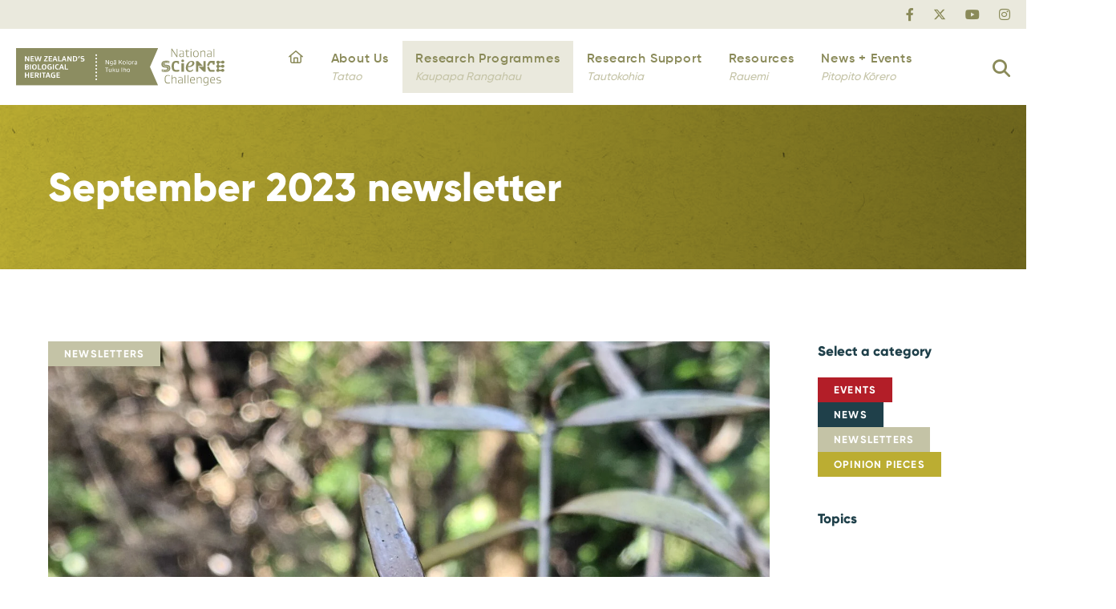

--- FILE ---
content_type: text/html; charset=UTF-8
request_url: https://bioheritage.nz/september-2023-newsletter/
body_size: 32795
content:
<!DOCTYPE html><html lang="en-NZ"><head><script data-no-optimize="1">var litespeed_docref=sessionStorage.getItem("litespeed_docref");litespeed_docref&&(Object.defineProperty(document,"referrer",{get:function(){return litespeed_docref}}),sessionStorage.removeItem("litespeed_docref"));</script> <meta charset="UTF-8"><meta name="viewport" content="width=device-width, initial-scale=1"><link rel="profile" href="http://gmpg.org/xfn/11"><title>September 2023 newsletter - Biological Heritage NZ</title><style>img:is([sizes="auto" i], [sizes^="auto," i]) { contain-intrinsic-size: 3000px 1500px }</style><meta name="dc.title" content="September 2023 newsletter - Biological Heritage NZ"><meta name="dc.relation" content="https://bioheritage.nz/september-2023-newsletter/"><meta name="dc.source" content="https://bioheritage.nz/"><meta name="dc.language" content="en_NZ"><meta name="robots" content="index, follow, max-snippet:-1, max-image-preview:large, max-video-preview:-1"><link rel="canonical" href="https://bioheritage.nz/september-2023-newsletter/"><meta property="og:url" content="https://bioheritage.nz/september-2023-newsletter/"><meta property="og:site_name" content="Biological Heritage NZ"><meta property="og:locale" content="en_NZ"><meta property="og:type" content="article"><meta property="article:author" content=""><meta property="article:publisher" content=""><meta property="article:section" content="Newsletters"><meta property="og:title" content="September 2023 newsletter - Biological Heritage NZ"><meta property="og:image" content="https://bioheritage.nz/wp-content/uploads/2023/09/20230921_102314-scaled.jpg"><meta property="og:image:secure_url" content="https://bioheritage.nz/wp-content/uploads/2023/09/20230921_102314-scaled.jpg"><meta property="og:image:width" content="1600"><meta property="og:image:height" content="1200"><meta property="og:image:alt" content="20230921 102314"><meta property="fb:pages" content=""><meta property="fb:admins" content=""><meta property="fb:app_id" content=""><meta name="twitter:card" content="summary"><meta name="twitter:site" content=""><meta name="twitter:creator" content=""><meta name="twitter:title" content="September 2023 newsletter - Biological Heritage NZ"><meta name="twitter:image" content="https://bioheritage.nz/wp-content/uploads/2023/09/20230921_102314-scaled.jpg"><link rel='dns-prefetch' href='//plausible.io' /><style class="wpbf-google-fonts"></style><style id="litespeed-ccss">ul{box-sizing:border-box}:root{--wp--preset--font-size--normal:16px;--wp--preset--font-size--huge:42px}.screen-reader-text{clip:rect(1px,1px,1px,1px);word-wrap:normal!important;border:0;-webkit-clip-path:inset(50%);clip-path:inset(50%);height:1px;margin:-1px;overflow:hidden;padding:0;position:absolute;width:1px}body{--wp--preset--color--black:#000;--wp--preset--color--cyan-bluish-gray:#abb8c3;--wp--preset--color--white:#fff;--wp--preset--color--pale-pink:#f78da7;--wp--preset--color--vivid-red:#cf2e2e;--wp--preset--color--luminous-vivid-orange:#ff6900;--wp--preset--color--luminous-vivid-amber:#fcb900;--wp--preset--color--light-green-cyan:#7bdcb5;--wp--preset--color--vivid-green-cyan:#00d084;--wp--preset--color--pale-cyan-blue:#8ed1fc;--wp--preset--color--vivid-cyan-blue:#0693e3;--wp--preset--color--vivid-purple:#9b51e0;--wp--preset--color--central-palette-1:#fff;--wp--preset--color--central-palette-2:#8a8a59;--wp--preset--color--central-palette-10:#c4c3a6;--wp--preset--color--central-palette-3:#eae9dd;--wp--preset--color--central-palette-9:#f8f7f4;--wp--preset--color--central-palette-4:#b31e28;--wp--preset--color--central-palette-5:#1f404a;--wp--preset--color--central-palette-6:#e37425;--wp--preset--color--central-palette-7:#4e9d8d;--wp--preset--color--central-palette-8:#bbad32;--wp--preset--color--central-palette-11:#ff4e7a;--wp--preset--gradient--vivid-cyan-blue-to-vivid-purple:linear-gradient(135deg,rgba(6,147,227,1) 0%,#9b51e0 100%);--wp--preset--gradient--light-green-cyan-to-vivid-green-cyan:linear-gradient(135deg,#7adcb4 0%,#00d082 100%);--wp--preset--gradient--luminous-vivid-amber-to-luminous-vivid-orange:linear-gradient(135deg,rgba(252,185,0,1) 0%,rgba(255,105,0,1) 100%);--wp--preset--gradient--luminous-vivid-orange-to-vivid-red:linear-gradient(135deg,rgba(255,105,0,1) 0%,#cf2e2e 100%);--wp--preset--gradient--very-light-gray-to-cyan-bluish-gray:linear-gradient(135deg,#eee 0%,#a9b8c3 100%);--wp--preset--gradient--cool-to-warm-spectrum:linear-gradient(135deg,#4aeadc 0%,#9778d1 20%,#cf2aba 40%,#ee2c82 60%,#fb6962 80%,#fef84c 100%);--wp--preset--gradient--blush-light-purple:linear-gradient(135deg,#ffceec 0%,#9896f0 100%);--wp--preset--gradient--blush-bordeaux:linear-gradient(135deg,#fecda5 0%,#fe2d2d 50%,#6b003e 100%);--wp--preset--gradient--luminous-dusk:linear-gradient(135deg,#ffcb70 0%,#c751c0 50%,#4158d0 100%);--wp--preset--gradient--pale-ocean:linear-gradient(135deg,#fff5cb 0%,#b6e3d4 50%,#33a7b5 100%);--wp--preset--gradient--electric-grass:linear-gradient(135deg,#caf880 0%,#71ce7e 100%);--wp--preset--gradient--midnight:linear-gradient(135deg,#020381 0%,#2874fc 100%);--wp--preset--duotone--dark-grayscale:url('#wp-duotone-dark-grayscale');--wp--preset--duotone--grayscale:url('#wp-duotone-grayscale');--wp--preset--duotone--purple-yellow:url('#wp-duotone-purple-yellow');--wp--preset--duotone--blue-red:url('#wp-duotone-blue-red');--wp--preset--duotone--midnight:url('#wp-duotone-midnight');--wp--preset--duotone--magenta-yellow:url('#wp-duotone-magenta-yellow');--wp--preset--duotone--purple-green:url('#wp-duotone-purple-green');--wp--preset--duotone--blue-orange:url('#wp-duotone-blue-orange');--wp--preset--font-size--small:14px;--wp--preset--font-size--medium:20px;--wp--preset--font-size--large:20px;--wp--preset--font-size--x-large:42px;--wp--preset--font-size--tiny:12px;--wp--preset--font-size--regular:16px;--wp--preset--font-size--larger:32px;--wp--preset--font-size--extra:44px;--wp--preset--spacing--20:.44rem;--wp--preset--spacing--30:.67rem;--wp--preset--spacing--40:1rem;--wp--preset--spacing--50:1.5rem;--wp--preset--spacing--60:2.25rem;--wp--preset--spacing--70:3.38rem;--wp--preset--spacing--80:5.06rem;--wp--preset--shadow--natural:6px 6px 9px rgba(0,0,0,.2);--wp--preset--shadow--deep:12px 12px 50px rgba(0,0,0,.4);--wp--preset--shadow--sharp:6px 6px 0px rgba(0,0,0,.2);--wp--preset--shadow--outlined:6px 6px 0px -3px rgba(255,255,255,1),6px 6px rgba(0,0,0,1);--wp--preset--shadow--crisp:6px 6px 0px rgba(0,0,0,1)}body{margin:0;--wp--style--global--content-size:1000px;--wp--style--global--wide-size:1400px}body{--wp--style--block-gap:24px}body{padding-top:0;padding-right:0;padding-bottom:0;padding-left:0}[class^=bio-icon-]{font-family:'bioheritage-icons'!important;speak:never;font-style:normal;font-weight:400;font-variant:normal;text-transform:none;line-height:1;-webkit-font-smoothing:antialiased;-moz-osx-font-smoothing:grayscale}.bio-icon-house:before{content:"\e900"}.bio-icon-magnifying-glass:before{content:"\e901"}.bio-icon-facebook-f:before{content:"\e905"}.bio-icon-twitter:before{content:"\e906"}.bio-icon-youtube:before{content:"\e907"}.bio-icon-linkedin-in:before{content:"\e908"}.fl-builder-content *,.fl-builder-content *:before,.fl-builder-content *:after{-webkit-box-sizing:border-box;-moz-box-sizing:border-box;box-sizing:border-box}.fl-row:before,.fl-row:after,.fl-row-content:before,.fl-row-content:after,.fl-col-group:before,.fl-col-group:after,.fl-col:before,.fl-col:after,.fl-module:before,.fl-module:after,.fl-module-content:before,.fl-module-content:after{display:table;content:" "}.fl-row:after,.fl-row-content:after,.fl-col-group:after,.fl-col:after,.fl-module:after,.fl-module-content:after{clear:both}.fl-row,.fl-row-content{margin-left:auto;margin-right:auto;min-width:0}.fl-row-content-wrap{position:relative}.fl-row-bg-overlay .fl-row-content-wrap:after{border-radius:inherit;content:'';display:block;position:absolute;top:0;right:0;bottom:0;left:0;z-index:0}.fl-row-bg-overlay .fl-row-content{position:relative;z-index:1}.fl-row-default-height .fl-row-content-wrap{display:-webkit-box;display:-webkit-flex;display:-ms-flexbox;display:flex;min-height:100vh}.fl-row-default-height .fl-row-content-wrap{min-height:0}.fl-row-default-height .fl-row-content{-webkit-box-flex:1 1 auto;-moz-box-flex:1 1 auto;-webkit-flex:1 1 auto;-ms-flex:1 1 auto;flex:1 1 auto}.fl-row-default-height .fl-row-full-width.fl-row-content{max-width:100%;width:100%}.fl-row-default-height.fl-row-align-center .fl-row-content-wrap{align-items:center;justify-content:center;-webkit-align-items:center;-webkit-box-align:center;-webkit-box-pack:center;-webkit-justify-content:center;-ms-flex-align:center;-ms-flex-pack:center}.fl-col{float:left;min-height:1px}.fl-module img{max-width:100%}.fl-icon{display:table-cell;vertical-align:middle}.fl-icon a{text-decoration:none}.fl-icon i{float:right;height:auto;width:auto}.fl-icon i:before{border:none!important;height:auto;width:auto}.fl-photo{line-height:0;position:relative}.fl-photo-align-left{text-align:left}.fl-photo-content{display:inline-block;line-height:0;position:relative;max-width:100%}.fl-photo-img-svg{width:100%}.fl-photo-content img{display:inline;height:auto;max-width:100%}.fl-row-bg-overlay .fl-row-content{z-index:2}.fl-row-fixed-width{max-width:1200px}.fl-row-content-wrap{padding-top:20px;padding-right:20px;padding-bottom:20px;padding-left:20px}.fl-module-content{margin-top:20px;margin-right:20px;margin-bottom:20px;margin-left:20px}@media (max-width:810px){.fl-row-content-wrap{background-attachment:scroll!important}.fl-col-group .fl-col:not(.fl-col-small-custom-width){flex-basis:100%}.fl-col{clear:both;float:none;margin-left:auto;margin-right:auto;width:auto!important}.fl-row[data-node] .fl-row-content-wrap{margin:0;padding-left:0;padding-right:0}.fl-col[data-node] .fl-col-content{margin:0;padding-left:0;padding-right:0}}@media (max-width:810px){.fl-photo-content{width:100%}}.pp-list-connector{height:100%;position:absolute;top:33px;z-index:2}.pp-list-item:last-of-type .pp-list-connector{display:none}.fl-node-61564657390e4 .pp-infolist-wrap .layout-1 .pp-list-connector{border-left-color:#000;border-left-style:none;border-left-width:1px}.fl-icon-group .fl-icon{display:inline-block;margin-bottom:10px;margin-top:10px}.pp-advanced-menu a{display:block;text-decoration:none;outline:0}.pp-advanced-menu .pp-has-submenu-container{position:relative}.pp-advanced-menu .pp-menu-toggle{position:absolute;top:50%;right:10px}.pp-advanced-menu .pp-toggle-arrows .pp-menu-toggle:before{content:'';border-color:#333}.fl-node-61562294330d0 .pp-advanced-menu .pp-has-submenu-container a>span{padding-right:38px}.fl-node-61562294330d0 .pp-advanced-menu .menu>li>.pp-has-submenu-container>a{border-style:solid;border-top-width:0;border-bottom-width:0;border-left-width:0;border-right-width:0;border-color:;background-color:;color:#1f404a}.fl-node-61562294330d0 .pp-advanced-menu .menu a{font-weight:700;font-size:15px}.fl-node-61562294330d0 .pp-advanced-menu .menu>li>.pp-has-submenu-container>a{padding-top:3px;padding-right:0;padding-bottom:3px;padding-left:0}@media (max-width:1080px){.fl-node-61562294330d0 .pp-advanced-menu .menu a{font-size:14px}}.fl-node-ont3qs50hzbg>.fl-row-content-wrap{background-color:#eae9dd}.fl-node-ont3qs50hzbg>.fl-row-content-wrap{padding-top:0;padding-bottom:0}@media (max-width:1080px){.fl-node-ont3qs50hzbg.fl-row>.fl-row-content-wrap{padding-right:30px;padding-left:30px}}@media (max-width:810px){.fl-node-ont3qs50hzbg.fl-row>.fl-row-content-wrap{padding-right:20px;padding-left:20px}}.fl-node-8tbr1e576h30{width:100%}.fl-node-ymasgp5qkbzu .fl-icon i,.fl-node-ymasgp5qkbzu .fl-icon i:before{font-size:16px}@media (max-width:1080px){.fl-node-ymasgp5qkbzu .fl-icon i,.fl-node-ymasgp5qkbzu .fl-icon i:before{font-size:15px}}@media (max-width:810px){.fl-node-ymasgp5qkbzu .fl-icon i,.fl-node-ymasgp5qkbzu .fl-icon i:before{font-size:13px}}.fl-node-ymasgp5qkbzu .fl-icon-group{text-align:right}.fl-node-ymasgp5qkbzu .fl-icon+.fl-icon{margin-left:20px}@media (max-width:1080px){.fl-node-ymasgp5qkbzu .fl-icon+.fl-icon{margin-left:12px}}@media (max-width:810px){.fl-node-ymasgp5qkbzu .fl-icon+.fl-icon{margin-left:8px}}.fl-node-ymasgp5qkbzu>.fl-module-content{margin-top:0;margin-right:0;margin-bottom:0;margin-left:0}.fl-node-zueoyi6b0wvd>.fl-row-content-wrap{background-color:#fff;box-shadow:0px 0px 30px 0px rgba(0,0,0,.15)}.fl-node-zueoyi6b0wvd>.fl-row-content-wrap{padding-top:0;padding-bottom:0}.fl-node-su0ilka9qc1x{width:100%}.fl-node-c4oed6tmhr7p .fl-photo{text-align:left}.fl-node-c4oed6tmhr7p .fl-photo-img,.fl-node-c4oed6tmhr7p .fl-photo-content{width:360px}.fl-node-c4oed6tmhr7p>.fl-module-content{margin-top:15px;margin-bottom:15px}@media (max-width:810px){.fl-node-c4oed6tmhr7p.fl-module>.fl-module-content{margin-top:10px;margin-right:15px;margin-bottom:10px;margin-left:15px}}@media (max-width:1080px){.fl-node-z7ikyr0s1fdp.fl-module>.fl-module-content{margin-left:0}}.pp-search-form{display:block}.pp-screen-reader-text{position:absolute;top:-10000em;width:1px;height:1px;margin:-1px;padding:0;overflow:hidden;clip:rect(0,0,0,0);border:0}.pp-search-form input[type=search]{margin:0;border:0;padding:0;display:inline-block;vertical-align:middle;white-space:normal;background:0 0;line-height:1;min-width:0;font-size:15px;-webkit-appearance:none;-moz-appearance:none}.pp-search-form input[type=search]{padding:10px}.pp-search-form__input{flex-basis:100%;color:#555}.pp-search-form__input::-webkit-input-placeholder{color:inherit;font-family:inherit;opacity:.6}.pp-search-form__input:-ms-input-placeholder{color:inherit;font-family:inherit;opacity:.6}.pp-search-form__input::-moz-placeholder{color:inherit;font-family:inherit;opacity:.6}.pp-search-form__input:-moz-placeholder{color:inherit;font-family:inherit;opacity:.6}.pp-search-form__container{display:-webkit-box;display:-webkit-flex;display:-ms-flexbox;display:flex;overflow:hidden;border:0 solid transparent;min-height:50px}.pp-search-form-wrap.pp-search-form--style-full_screen .pp-search-form__container:not(.pp-search-form--lightbox){overflow:hidden;opacity:0;-webkit-transform:scale(0);-ms-transform:scale(0);transform:scale(0)}.pp-search-form-wrap.pp-search-form--style-full_screen .pp-search-form__container{-webkit-box-align:center;-webkit-align-items:center;-ms-flex-align:center;align-items:center;position:fixed;z-index:9998;top:0;left:0;right:0;bottom:0;height:100vh;padding:0 15%;background-color:rgba(0,0,0,.8)}.pp-search-form-wrap.pp-search-form--style-full_screen .pp-search-form input[type=search].pp-search-form__input{font-size:30px;text-align:center;border-style:solid;border-width:0 0 1px;border-color:#fff;line-height:1.5;color:#fff;border-radius:0}.pp-search-form--style-full_screen .pp-search-form__toggle{display:inline-block;vertical-align:middle;color:#333}.pp-search-form--style-full_screen .pp-search-form__toggle i{position:relative;display:block;border:solid 0;width:33px;height:33px;background-color:rgba(0,0,0,.05);border-radius:3px}.pp-search-form--style-full_screen .pp-search-form__toggle i:before{position:absolute;left:50%;top:50%;-webkit-transform:translate(-50%,-50%);-ms-transform:translate(-50%,-50%);transform:translate(-50%,-50%);font-size:.55em}.pp-search-form--lightbox-close{color:#eaeaea;opacity:1;position:absolute;top:30px;right:30px;font-size:25px;line-height:1;padding:5px;z-index:2}.pp-search-form--lightbox-close svg{stroke:#fff;stroke-width:3px;width:30px;height:30px}.fl-node-2x4srojdg0be .pp-search-form-wrap.pp-search-form--style-full_screen .pp-search-form__container{background-color:rgba(138,138,89,.95)}.fl-node-2x4srojdg0be .pp-search-form__input,.fl-node-2x4srojdg0be .pp-search-form-wrap.pp-search-form--style-full_screen input[type=search].pp-search-form__input{color:#fff}.fl-node-2x4srojdg0be .pp-search-form__input::-webkit-input-placeholder{color:#fff}.fl-node-2x4srojdg0be .pp-search-form__input:-ms-input-placeholder{color:#fff}.fl-node-2x4srojdg0be .pp-search-form__input::-moz-placeholder{color:#fff}.fl-node-2x4srojdg0be .pp-search-form__input:-moz-placeholder{color:#fff}.fl-node-2x4srojdg0be .pp-search-form--lightbox-close{color:#fff}.fl-node-2x4srojdg0be .pp-search-form--lightbox-close svg{stroke:#fff}.fl-node-2x4srojdg0be .pp-search-form--style-full_screen .pp-search-form{text-align:right}.fl-node-2x4srojdg0be .pp-search-form__toggle i{--toggle-icon-size:calc(100em/100);font-size:24px;width:24px;height:24px;color:#8a8a59;background-color:rgba(255,255,255,0)}.fl-node-2x4srojdg0be .pp-search-form__toggle i:before{font-size:var(--toggle-icon-size)}.fl-node-2x4srojdg0be .pp-search-form__container{min-height:50px}.fl-node-2x4srojdg0be input[type=search].pp-search-form__input{padding-left:calc(50px/3);padding-right:calc(50px/3)}.fl-node-2x4srojdg0be input[type=search].pp-search-form__input{min-height:30px}@media (max-width:810px){.fl-node-2x4srojdg0be.fl-module>.fl-module-content{margin-top:10px;margin-right:10px;margin-bottom:10px}}.bb-flexbox.fl-col.fl-node-su0ilka9qc1x>.fl-col-content{display:flex;flex-direction:row;flex-wrap:nowrap;column-gap:0;row-gap:0px;justify-content:space-between;-webkit-justify-content:space-between;align-items:center;-webkit-align-items:center;align-content:;-webkit-align-content:}.bb-flexbox.fl-col.fl-node-su0ilka9qc1x>.fl-col-content>.fl-module{flex-grow:0;flex-shrink:1;flex-basis:auto}.fl-builder-content[data-shrink="1"] img{width:auto}.fl-builder-content[data-shrink="1"] img.fl-photo-img{width:auto;height:auto}.fl-node-md2irxnkws1b{color:#fff}.fl-builder-content .fl-node-md2irxnkws1b *:not(input):not(textarea):not(select):not(a):not(h1):not(h2):not(h3):not(h4):not(h5):not(h6):not(.fl-menu-mobile-toggle){color:inherit}.fl-builder-content .fl-node-md2irxnkws1b h1{color:#fff}.fl-node-md2irxnkws1b>.fl-row-content-wrap{background-color:#bbad32;background-image:url(https://bioheritage.weavestaging.xyz/wp-content/uploads/2022/10/Bio-paper-texture-header.jpg);background-repeat:no-repeat;background-position:center center;background-attachment:scroll;background-size:cover;border-top-width:1px;border-right-width:0;border-bottom-width:1px;border-left-width:0}.fl-node-md2irxnkws1b>.fl-row-content-wrap:after{background-image:linear-gradient(90deg,rgba(255,255,255,0) 0%,rgba(0,0,0,.4) 100%)}.fl-node-md2irxnkws1b>.fl-row-content-wrap{padding-top:50px;padding-bottom:50px}@media (max-width:1200px){.fl-node-md2irxnkws1b.fl-row>.fl-row-content-wrap{padding-top:40px;padding-bottom:40px}}@media (max-width:1080px){.fl-node-md2irxnkws1b.fl-row>.fl-row-content-wrap{padding-top:30px;padding-bottom:30px}}@media (max-width:810px){.fl-node-md2irxnkws1b.fl-row>.fl-row-content-wrap{padding-top:10px;padding-bottom:10px}}.fl-node-48u3zekmdyp9>.fl-row-content-wrap{padding-top:70px;padding-bottom:120px}@media (max-width:1200px){.fl-node-48u3zekmdyp9.fl-row>.fl-row-content-wrap{padding-bottom:100px}}@media (max-width:1080px){.fl-node-48u3zekmdyp9.fl-row>.fl-row-content-wrap{padding-top:40px;padding-bottom:80px}}@media (max-width:810px){.fl-node-48u3zekmdyp9.fl-row>.fl-row-content-wrap{padding-top:30px;padding-bottom:40px}}.fl-node-aqphsvc34tod{width:100%}.fl-node-l4cwex2yp0hv{width:80%}.fl-node-l4cwex2yp0hv>.fl-col-content{padding-right:20px}@media (max-width:810px){.fl-node-l4cwex2yp0hv.fl-col>.fl-col-content{padding-right:0}}.fl-node-y62giv5oqn7z{width:100%}.fl-builder-content .fl-node-y62giv5oqn7z>.fl-col-content{min-height:32px}.fl-node-y62giv5oqn7z>.fl-col-content{margin-top:20px;margin-bottom:10px}.fl-node-u83wko4n1le6{width:20%}.fl-module-heading .fl-heading{padding:0!important;margin:0!important}.fl-node-35ndmtj1v7co.fl-module-heading .fl-heading{font-family:Gilroy,sans-serif;font-weight:800;font-size:50px}@media (max-width:1080px){.fl-node-35ndmtj1v7co.fl-module-heading .fl-heading{font-size:38px}}@media (max-width:810px){.fl-node-35ndmtj1v7co.fl-module-heading .fl-heading{font-size:25px}}.fl-node-e721gjvw0lfh .fl-photo{text-align:left}.fl-node-e721gjvw0lfh>.fl-module-content{margin-top:0;margin-bottom:0}.pp-screen-only{position:absolute;top:-10000em;width:1px;height:1px;margin:-1px;padding:0;overflow:hidden;clip:rect(0,0,0,0);border:0}.fl-builder-content .fl-node-ehrn85iku093 .fl-rich-text{font-weight:800}.fl-node-ehrn85iku093>.fl-module-content{margin-bottom:0}.fl-node-1i3dz2k9hxeo>.fl-module-content{margin-bottom:0}@media (max-width:810px){.fl-node-1i3dz2k9hxeo.fl-module>.fl-module-content{margin-top:10px;margin-bottom:0}}.fl-builder-content .fl-node-om6i5y38e9p1 .fl-rich-text{font-weight:800}.fl-node-om6i5y38e9p1>.fl-module-content{margin-bottom:0}@media (max-width:810px){.fl-node-om6i5y38e9p1.fl-module>.fl-module-content{margin-top:0}}.fl-node-tj6d3eb0ori7>.fl-module-content{margin-bottom:0}@media (max-width:810px){.fl-node-tj6d3eb0ori7.fl-module>.fl-module-content{margin-top:10px}}.fl-node-md2irxnkws1b .fl-row-content{min-width:0}.fl-node-48u3zekmdyp9 .fl-row-content{min-width:0}#mega-menu-wrap-main_menu,#mega-menu-wrap-main_menu #mega-menu-main_menu,#mega-menu-wrap-main_menu #mega-menu-main_menu ul.mega-sub-menu,#mega-menu-wrap-main_menu #mega-menu-main_menu li.mega-menu-item,#mega-menu-wrap-main_menu #mega-menu-main_menu li.mega-menu-row,#mega-menu-wrap-main_menu #mega-menu-main_menu li.mega-menu-column,#mega-menu-wrap-main_menu #mega-menu-main_menu a.mega-menu-link{border-radius:0;box-shadow:none;background:0 0;border:0;bottom:auto;box-sizing:border-box;clip:auto;color:#1f404a;display:block;float:none;font-family:inherit;font-size:15px;height:auto;left:auto;line-height:1.4em;list-style-type:none;margin:0;min-height:auto;max-height:none;min-width:auto;max-width:none;opacity:1;outline:none;overflow:visible;padding:0;position:relative;right:auto;text-align:left;text-decoration:none;text-indent:0;text-transform:none;transform:none;top:auto;vertical-align:baseline;visibility:inherit;width:auto;word-wrap:break-word;white-space:normal}#mega-menu-wrap-main_menu:before,#mega-menu-wrap-main_menu #mega-menu-main_menu:before,#mega-menu-wrap-main_menu #mega-menu-main_menu ul.mega-sub-menu:before,#mega-menu-wrap-main_menu #mega-menu-main_menu li.mega-menu-item:before,#mega-menu-wrap-main_menu #mega-menu-main_menu li.mega-menu-row:before,#mega-menu-wrap-main_menu #mega-menu-main_menu li.mega-menu-column:before,#mega-menu-wrap-main_menu #mega-menu-main_menu a.mega-menu-link:before,#mega-menu-wrap-main_menu:after,#mega-menu-wrap-main_menu #mega-menu-main_menu:after,#mega-menu-wrap-main_menu #mega-menu-main_menu ul.mega-sub-menu:after,#mega-menu-wrap-main_menu #mega-menu-main_menu li.mega-menu-item:after,#mega-menu-wrap-main_menu #mega-menu-main_menu li.mega-menu-row:after,#mega-menu-wrap-main_menu #mega-menu-main_menu li.mega-menu-column:after,#mega-menu-wrap-main_menu #mega-menu-main_menu a.mega-menu-link:after{display:none}#mega-menu-wrap-main_menu{border-radius:0}@media only screen and (min-width:1024px){#mega-menu-wrap-main_menu{background:rgba(0,0,0,0)}}#mega-menu-wrap-main_menu #mega-menu-main_menu{visibility:visible;text-align:center;padding:0}#mega-menu-wrap-main_menu #mega-menu-main_menu a.mega-menu-link{display:inline}#mega-menu-wrap-main_menu #mega-menu-main_menu a.mega-menu-link .mega-description-group{vertical-align:middle;display:inline-block}#mega-menu-wrap-main_menu #mega-menu-main_menu a.mega-menu-link .mega-description-group .mega-menu-title,#mega-menu-wrap-main_menu #mega-menu-main_menu a.mega-menu-link .mega-description-group .mega-menu-description{line-height:1.5;display:block}#mega-menu-wrap-main_menu #mega-menu-main_menu a.mega-menu-link .mega-description-group .mega-menu-description{font-style:italic;font-size:.8em;text-transform:none;font-weight:400}#mega-menu-wrap-main_menu #mega-menu-main_menu p{margin-bottom:10px}#mega-menu-wrap-main_menu #mega-menu-main_menu li.mega-menu-item>ul.mega-sub-menu{display:block;visibility:hidden;opacity:1}@media only screen and (max-width:1023px){#mega-menu-wrap-main_menu #mega-menu-main_menu li.mega-menu-item>ul.mega-sub-menu{display:none;visibility:visible;opacity:1}}@media only screen and (min-width:1024px){#mega-menu-wrap-main_menu #mega-menu-main_menu[data-effect=fade_up] li.mega-menu-item.mega-menu-megamenu>ul.mega-sub-menu,#mega-menu-wrap-main_menu #mega-menu-main_menu[data-effect=fade_up] li.mega-menu-item.mega-menu-flyout ul.mega-sub-menu{opacity:0;transform:translate(0,10px)}}#mega-menu-wrap-main_menu #mega-menu-main_menu li.mega-menu-item.mega-menu-megamenu ul.mega-sub-menu ul.mega-sub-menu{visibility:inherit;opacity:1;display:block}#mega-menu-wrap-main_menu #mega-menu-main_menu li.mega-menu-item a.mega-menu-link:before{display:inline-block;font:inherit;font-family:dashicons;position:static;margin:0 6px 0 0;vertical-align:top;-webkit-font-smoothing:antialiased;-moz-osx-font-smoothing:grayscale;color:inherit;background:0 0;height:auto;width:auto;top:auto}@media only screen and (min-width:1024px){#mega-menu-wrap-main_menu #mega-menu-main_menu>li.mega-menu-megamenu.mega-menu-item{position:static}}#mega-menu-wrap-main_menu #mega-menu-main_menu>li.mega-menu-item{margin:0;display:inline-block;height:auto;vertical-align:middle}#mega-menu-wrap-main_menu #mega-menu-main_menu>li.mega-menu-item>a.mega-menu-link{line-height:100%;height:100%;padding:30px 20px;vertical-align:baseline;width:auto;display:block;color:#8a8a59;text-transform:none;text-decoration:none;text-align:left;background:rgba(0,0,0,0);border:0;border-radius:0;font-family:inherit;font-size:17px;font-weight:400;outline:none}@media only screen and (max-width:1023px){#mega-menu-wrap-main_menu #mega-menu-main_menu>li.mega-menu-item{display:list-item;margin:0;clear:both;border:0}#mega-menu-wrap-main_menu #mega-menu-main_menu>li.mega-menu-item>a.mega-menu-link{border-radius:0;border:0;margin:0;line-height:60px;height:60px;padding:0 10px;background:0 0;text-align:left;color:#8a8a59;font-size:17px}}#mega-menu-wrap-main_menu #mega-menu-main_menu li.mega-menu-megamenu>ul.mega-sub-menu>li.mega-menu-row{width:100%;float:left}#mega-menu-wrap-main_menu #mega-menu-main_menu li.mega-menu-megamenu>ul.mega-sub-menu>li.mega-menu-row .mega-menu-column{float:left;min-height:1px}@media only screen and (min-width:1024px){#mega-menu-wrap-main_menu #mega-menu-main_menu li.mega-menu-megamenu>ul.mega-sub-menu>li.mega-menu-row>ul.mega-sub-menu>li.mega-menu-columns-1-of-1{width:100%}}@media only screen and (max-width:1023px){#mega-menu-wrap-main_menu #mega-menu-main_menu li.mega-menu-megamenu>ul.mega-sub-menu>li.mega-menu-row>ul.mega-sub-menu>li.mega-menu-column{width:100%;clear:both}}#mega-menu-wrap-main_menu #mega-menu-main_menu li.mega-menu-megamenu>ul.mega-sub-menu>li.mega-menu-row .mega-menu-column>ul.mega-sub-menu>li.mega-menu-item{padding:0;width:100%}#mega-menu-wrap-main_menu #mega-menu-main_menu>li.mega-menu-megamenu>ul.mega-sub-menu{z-index:999;border-radius:0;background:#fff;border:0;padding:0;position:absolute;width:100%;max-width:none;left:0;box-shadow:0px 5px 30px 0px rgba(0,0,0,.2)}@media only screen and (max-width:1023px){#mega-menu-wrap-main_menu #mega-menu-main_menu>li.mega-menu-megamenu>ul.mega-sub-menu{float:left;position:static;width:100%}}@media only screen and (min-width:1024px){#mega-menu-wrap-main_menu #mega-menu-main_menu>li.mega-menu-megamenu>ul.mega-sub-menu li.mega-menu-columns-1-of-1{width:100%}#mega-menu-wrap-main_menu #mega-menu-main_menu>li.mega-menu-megamenu>ul.mega-sub-menu li.mega-menu-columns-1-of-6{width:16.66667%}}#mega-menu-wrap-main_menu #mega-menu-main_menu>li.mega-menu-megamenu>ul.mega-sub-menu .mega-description-group .mega-menu-description{margin:5px 0}#mega-menu-wrap-main_menu #mega-menu-main_menu>li.mega-menu-megamenu>ul.mega-sub-menu>li.mega-menu-item ul.mega-sub-menu{clear:both}#mega-menu-wrap-main_menu #mega-menu-main_menu>li.mega-menu-megamenu>ul.mega-sub-menu>li.mega-menu-item,#mega-menu-wrap-main_menu #mega-menu-main_menu>li.mega-menu-megamenu>ul.mega-sub-menu li.mega-menu-column>ul.mega-sub-menu>li.mega-menu-item{color:#1f404a;font-family:inherit;font-size:15px;display:block;float:left;clear:none;padding:0;vertical-align:top}#mega-menu-wrap-main_menu #mega-menu-main_menu>li.mega-menu-megamenu>ul.mega-sub-menu>li.mega-menu-item>a.mega-menu-link{color:#1f404a;font-family:inherit;font-size:26px;text-transform:none;text-decoration:none;font-weight:400;text-align:left;margin:0 0 30px;padding:0;vertical-align:top;display:block;border:0}@media only screen and (max-width:1023px){#mega-menu-wrap-main_menu #mega-menu-main_menu>li.mega-menu-megamenu>ul.mega-sub-menu{border:0;padding:10px;border-radius:0}#mega-menu-wrap-main_menu #mega-menu-main_menu>li.mega-menu-megamenu>ul.mega-sub-menu>li.mega-menu-item{width:100%;clear:both}}#mega-menu-wrap-main_menu #mega-menu-main_menu>li.mega-menu-flyout ul.mega-sub-menu{z-index:999;position:absolute;width:250px;max-width:none;padding:0;border:0;background:#fff;border-radius:0;box-shadow:0px 5px 30px 0px rgba(0,0,0,.2)}@media only screen and (max-width:1023px){#mega-menu-wrap-main_menu #mega-menu-main_menu>li.mega-menu-flyout ul.mega-sub-menu{float:left;position:static;width:100%;padding:0;border:0;border-radius:0}}#mega-menu-wrap-main_menu #mega-menu-main_menu>li.mega-menu-flyout ul.mega-sub-menu li.mega-menu-item{border-bottom:1px solid #eae9dd}#mega-menu-wrap-main_menu #mega-menu-main_menu>li.mega-menu-flyout ul.mega-sub-menu li.mega-menu-item:last-child{border-bottom:0;box-shadow:none}@media only screen and (max-width:1023px){#mega-menu-wrap-main_menu #mega-menu-main_menu>li.mega-menu-flyout ul.mega-sub-menu li.mega-menu-item{clear:both}}#mega-menu-wrap-main_menu #mega-menu-main_menu>li.mega-menu-flyout ul.mega-sub-menu li.mega-menu-item a.mega-menu-link{display:block;background:rgba(0,0,0,0);color:#1f404a;font-family:inherit;font-size:15px;font-weight:400;padding:12px 25px;line-height:1.5em;text-decoration:none;text-transform:none;vertical-align:baseline}#mega-menu-wrap-main_menu #mega-menu-main_menu>li.mega-menu-flyout ul.mega-sub-menu li.mega-menu-item:first-child>a.mega-menu-link{border-top-left-radius:0;border-top-right-radius:0}@media only screen and (max-width:1023px){#mega-menu-wrap-main_menu #mega-menu-main_menu>li.mega-menu-flyout ul.mega-sub-menu li.mega-menu-item:first-child>a.mega-menu-link{border-top-left-radius:0;border-top-right-radius:0}}#mega-menu-wrap-main_menu #mega-menu-main_menu>li.mega-menu-flyout ul.mega-sub-menu li.mega-menu-item:last-child>a.mega-menu-link{border-bottom-right-radius:0;border-bottom-left-radius:0}@media only screen and (max-width:1023px){#mega-menu-wrap-main_menu #mega-menu-main_menu>li.mega-menu-flyout ul.mega-sub-menu li.mega-menu-item:last-child>a.mega-menu-link{border-bottom-right-radius:0;border-bottom-left-radius:0}}#mega-menu-wrap-main_menu #mega-menu-main_menu>li.mega-menu-flyout ul.mega-sub-menu li.mega-menu-item ul.mega-sub-menu{position:absolute;left:100%;top:0}@media only screen and (max-width:1023px){#mega-menu-wrap-main_menu #mega-menu-main_menu>li.mega-menu-flyout ul.mega-sub-menu li.mega-menu-item ul.mega-sub-menu{position:static;left:0;width:100%}#mega-menu-wrap-main_menu #mega-menu-main_menu>li.mega-menu-flyout ul.mega-sub-menu li.mega-menu-item ul.mega-sub-menu a.mega-menu-link{padding-left:20px}}#mega-menu-wrap-main_menu #mega-menu-main_menu li.mega-menu-item-has-children>a.mega-menu-link>span.mega-indicator{display:inline-block;width:auto;background:0 0;position:relative;left:auto;min-width:auto;font-size:inherit;padding:0;margin:0 0 0 6px;height:auto;line-height:inherit;color:inherit}#mega-menu-wrap-main_menu #mega-menu-main_menu li.mega-menu-item-has-children>a.mega-menu-link>span.mega-indicator:after{content:'\f140';font-family:dashicons;font-weight:400;display:inline-block;margin:0;vertical-align:top;-webkit-font-smoothing:antialiased;-moz-osx-font-smoothing:grayscale;transform:rotate(0);color:inherit;position:relative;background:0 0;height:auto;width:auto;right:auto;line-height:inherit}#mega-menu-wrap-main_menu #mega-menu-main_menu li.mega-menu-item-has-children li.mega-menu-item-has-children>a.mega-menu-link>span.mega-indicator{float:right}@media only screen and (max-width:1023px){#mega-menu-wrap-main_menu #mega-menu-main_menu li.mega-menu-item-has-children>a.mega-menu-link>span.mega-indicator{float:right}}#mega-menu-wrap-main_menu #mega-menu-main_menu li.mega-menu-item-has-children.mega-hide-arrow>a.mega-menu-link>span.mega-indicator{display:none}@media only screen and (min-width:1024px){#mega-menu-wrap-main_menu #mega-menu-main_menu li.mega-menu-flyout li.mega-menu-item a.mega-menu-link>span.mega-indicator:after{content:'\f139'}}@media only screen and (max-width:1023px){#mega-menu-wrap-main_menu:after{content:"";display:table;clear:both}}#mega-menu-wrap-main_menu .mega-menu-toggle{display:none;z-index:1;background:#fff;border-radius:0;line-height:auto;height:auto;text-align:left;outline:none;white-space:nowrap}@media only screen and (max-width:1023px){#mega-menu-wrap-main_menu .mega-menu-toggle{display:-webkit-box;display:-ms-flexbox;display:-webkit-flex;display:flex}}#mega-menu-wrap-main_menu .mega-menu-toggle .mega-toggle-blocks-left,#mega-menu-wrap-main_menu .mega-menu-toggle .mega-toggle-blocks-center,#mega-menu-wrap-main_menu .mega-menu-toggle .mega-toggle-blocks-right{display:-webkit-box;display:-ms-flexbox;display:-webkit-flex;display:flex;-ms-flex-preferred-size:33.33%;-webkit-flex-basis:33.33%;flex-basis:33.33%}#mega-menu-wrap-main_menu .mega-menu-toggle .mega-toggle-blocks-left{-webkit-box-flex:1;-ms-flex:1;-webkit-flex:1;flex:1;-webkit-box-pack:start;-ms-flex-pack:start;-webkit-justify-content:flex-start;justify-content:flex-start}#mega-menu-wrap-main_menu .mega-menu-toggle .mega-toggle-blocks-center{-webkit-box-pack:center;-ms-flex-pack:center;-webkit-justify-content:center;justify-content:center}#mega-menu-wrap-main_menu .mega-menu-toggle .mega-toggle-blocks-right{-webkit-box-flex:1;-ms-flex:1;-webkit-flex:1;flex:1;-webkit-box-pack:end;-ms-flex-pack:end;-webkit-justify-content:flex-end;justify-content:flex-end}#mega-menu-wrap-main_menu .mega-menu-toggle .mega-toggle-blocks-right .mega-toggle-block{margin-right:6px}#mega-menu-wrap-main_menu .mega-menu-toggle .mega-toggle-blocks-right .mega-toggle-block:only-child{margin-left:6px}#mega-menu-wrap-main_menu .mega-menu-toggle .mega-toggle-block{display:-webkit-box;display:-ms-flexbox;display:-webkit-flex;display:flex;height:100%;outline:0;-webkit-align-self:center;-ms-flex-item-align:center;align-self:center;-ms-flex-negative:0;-webkit-flex-shrink:0;flex-shrink:0}@media only screen and (max-width:1023px){#mega-menu-wrap-main_menu .mega-menu-toggle+#mega-menu-main_menu{background:#eae9dd;padding:25px 0;display:none;position:absolute;width:100%;z-index:9999999}}#mega-menu-wrap-main_menu .mega-menu-toggle .mega-toggle-block-0 .mega-toggle-animated{padding:0;display:-webkit-box;display:-ms-flexbox;display:-webkit-flex;display:flex;font:inherit;color:inherit;text-transform:none;background-color:transparent;border:0;margin:0;overflow:visible;transform:scale(.8);align-self:center;outline:0;background:0 0}#mega-menu-wrap-main_menu .mega-menu-toggle .mega-toggle-block-0 .mega-toggle-animated-box{width:40px;height:24px;display:inline-block;position:relative;outline:0}#mega-menu-wrap-main_menu .mega-menu-toggle .mega-toggle-block-0 .mega-toggle-animated-inner{display:block;top:50%;margin-top:-2px}#mega-menu-wrap-main_menu .mega-menu-toggle .mega-toggle-block-0 .mega-toggle-animated-inner,#mega-menu-wrap-main_menu .mega-menu-toggle .mega-toggle-block-0 .mega-toggle-animated-inner:before,#mega-menu-wrap-main_menu .mega-menu-toggle .mega-toggle-block-0 .mega-toggle-animated-inner:after{width:40px;height:4px;background-color:#ddd;border-radius:4px;position:absolute}#mega-menu-wrap-main_menu .mega-menu-toggle .mega-toggle-block-0 .mega-toggle-animated-inner:before,#mega-menu-wrap-main_menu .mega-menu-toggle .mega-toggle-block-0 .mega-toggle-animated-inner:after{content:"";display:block}#mega-menu-wrap-main_menu .mega-menu-toggle .mega-toggle-block-0 .mega-toggle-animated-inner:before{top:-10px}#mega-menu-wrap-main_menu .mega-menu-toggle .mega-toggle-block-0 .mega-toggle-animated-inner:after{bottom:-10px}#mega-menu-wrap-main_menu .mega-menu-toggle .mega-toggle-block-0 .mega-toggle-animated-slider .mega-toggle-animated-inner{top:2px}#mega-menu-wrap-main_menu .mega-menu-toggle .mega-toggle-block-0 .mega-toggle-animated-slider .mega-toggle-animated-inner:before{top:10px}#mega-menu-wrap-main_menu .mega-menu-toggle .mega-toggle-block-0 .mega-toggle-animated-slider .mega-toggle-animated-inner:after{top:20px}#mega-menu-wrap-main_menu #mega-menu-main_menu li#mega-menu-item-21982.mega-menu-megamenu>ul.mega-sub-menu{background:#eae9dd}#mega-menu-wrap-main_menu #mega-menu-main_menu li#mega-menu-item-21982>a.mega-menu-link{color:#e37425}#mega-menu-wrap-main_menu #mega-menu-main_menu li#mega-menu-item-21981.mega-menu-megamenu>ul.mega-sub-menu{background:#eae9dd}#mega-menu-wrap-main_menu #mega-menu-main_menu li#mega-menu-item-21981>a.mega-menu-link{color:#4e9d8d}#mega-menu-wrap-main_menu #mega-menu-main_menu li#mega-menu-item-21983.mega-menu-megamenu>ul.mega-sub-menu{background:#eae9dd}#mega-menu-wrap-main_menu #mega-menu-main_menu li#mega-menu-item-21983>a.mega-menu-link{color:#cbbb5b}#mega-menu-wrap-main_menu #mega-menu-main_menu>li.mega-menu-tabbed>ul.mega-sub-menu{padding:0}@media only screen and (min-width:1024px){#mega-menu-wrap-main_menu #mega-menu-main_menu[data-effect=fade_up] li.mega-menu-item.mega-menu-tabbed>ul.mega-sub-menu>li.mega-menu-item:not(.mega-disable-transition)>ul.mega-sub-menu{opacity:1;transform:translate(0,0)}#mega-menu-wrap-main_menu #mega-menu-main_menu[data-effect=fade_up] li.mega-menu-item.mega-menu-tabbed>ul.mega-sub-menu>li.mega-menu-item:not(.mega-disable-transition)>ul.mega-sub-menu>li{opacity:0;transform:translate(0,10px)}}#mega-menu-wrap-main_menu #mega-menu-main_menu>li.mega-menu-tabbed>ul.mega-sub-menu>li.mega-menu-item{width:100%;padding:0;position:static}#mega-menu-wrap-main_menu #mega-menu-main_menu>li.mega-menu-tabbed>ul.mega-sub-menu>li.mega-menu-item>a.mega-menu-link{width:30%;float:left;background:rgba(0,0,0,0);color:#8a8a59;font-family:inherit;font-size:24px;font-weight:700;padding:20px 50px 20px 70px;line-height:35px;text-decoration:none;text-transform:uppercase;vertical-align:baseline;margin:0;border:0}@media only screen and (min-width:1024px){#mega-menu-wrap-main_menu #mega-menu-main_menu>li.mega-menu-tabbed>ul.mega-sub-menu>li.mega-menu-item.mega-menu-item-has-children>a.mega-menu-link>.mega-indicator:after{content:'\f139'}}#mega-menu-wrap-main_menu #mega-menu-main_menu>li.mega-menu-tabbed>ul.mega-sub-menu>li.mega-menu-item>ul.mega-sub-menu{width:70%;float:left;clear:none;position:absolute;top:0;left:30%;visibility:hidden;border-left:1px solid rgba(0,0,0,0);padding:0;min-height:100%}@media only screen and (max-width:1023px){#mega-menu-wrap-main_menu #mega-menu-main_menu li.mega-menu-item.mega-menu-megamenu.mega-menu-tabbed ul.mega-sub-menu ul.mega-sub-menu{display:none}#mega-menu-wrap-main_menu #mega-menu-main_menu li.mega-menu-item.mega-menu-megamenu.mega-menu-tabbed ul.mega-sub-menu ul.mega-sub-menu ul.mega-sub-menu{display:block}#mega-menu-wrap-main_menu #mega-menu-main_menu>li.mega-menu-tabbed>ul.mega-sub-menu{padding:0}#mega-menu-wrap-main_menu #mega-menu-main_menu>li.mega-menu-tabbed>ul.mega-sub-menu>li.mega-menu-item{width:100%;padding:0;position:static}#mega-menu-wrap-main_menu #mega-menu-main_menu>li.mega-menu-tabbed>ul.mega-sub-menu>li.mega-menu-item>a.mega-menu-link{width:100%;float:left;background:rgba(0,0,0,0);color:#1f404a;font-family:inherit;font-size:15px;font-weight:400;padding:12px 25px;line-height:1.5em;text-decoration:none;text-transform:none}#mega-menu-wrap-main_menu #mega-menu-main_menu>li.mega-menu-tabbed>ul.mega-sub-menu>li.mega-menu-item.mega-menu-item-has-children>a.mega-menu-link>span.mega-indicator:after{content:'\f140'}#mega-menu-wrap-main_menu #mega-menu-main_menu>li.mega-menu-tabbed>ul.mega-sub-menu>li.mega-menu-item>ul.mega-sub-menu{width:100%;position:relative;top:0;left:auto;border-left:0;padding:10px}}#mega-menu-wrap-main_menu{clear:both}#mega-menu-wrap-mobile_menu,#mega-menu-wrap-mobile_menu #mega-menu-mobile_menu,#mega-menu-wrap-mobile_menu #mega-menu-mobile_menu ul.mega-sub-menu,#mega-menu-wrap-mobile_menu #mega-menu-mobile_menu li.mega-menu-item,#mega-menu-wrap-mobile_menu #mega-menu-mobile_menu a.mega-menu-link{border-radius:0;box-shadow:none;background:0 0;border:0;bottom:auto;box-sizing:border-box;clip:auto;color:#8a8a59;display:block;float:none;font-family:inherit;font-size:16px;height:auto;left:auto;line-height:1.4em;list-style-type:none;margin:0;min-height:auto;max-height:none;min-width:auto;max-width:none;opacity:1;outline:none;overflow:visible;padding:0;position:relative;right:auto;text-align:left;text-decoration:none;text-indent:0;text-transform:none;transform:none;top:auto;vertical-align:baseline;visibility:inherit;width:auto;word-wrap:break-word;white-space:normal}#mega-menu-wrap-mobile_menu:before,#mega-menu-wrap-mobile_menu #mega-menu-mobile_menu:before,#mega-menu-wrap-mobile_menu #mega-menu-mobile_menu ul.mega-sub-menu:before,#mega-menu-wrap-mobile_menu #mega-menu-mobile_menu li.mega-menu-item:before,#mega-menu-wrap-mobile_menu #mega-menu-mobile_menu a.mega-menu-link:before,#mega-menu-wrap-mobile_menu:after,#mega-menu-wrap-mobile_menu #mega-menu-mobile_menu:after,#mega-menu-wrap-mobile_menu #mega-menu-mobile_menu ul.mega-sub-menu:after,#mega-menu-wrap-mobile_menu #mega-menu-mobile_menu li.mega-menu-item:after,#mega-menu-wrap-mobile_menu #mega-menu-mobile_menu a.mega-menu-link:after{display:none}#mega-menu-wrap-mobile_menu{border-radius:0}@media only screen and (min-width:1224px){#mega-menu-wrap-mobile_menu{background:rgba(0,0,0,0)}}#mega-menu-wrap-mobile_menu #mega-menu-mobile_menu{visibility:visible;text-align:left;padding:0}#mega-menu-wrap-mobile_menu #mega-menu-mobile_menu a.mega-menu-link{display:inline}#mega-menu-wrap-mobile_menu #mega-menu-mobile_menu a.mega-menu-link .mega-description-group{vertical-align:middle;display:inline-block}#mega-menu-wrap-mobile_menu #mega-menu-mobile_menu a.mega-menu-link .mega-description-group .mega-menu-title,#mega-menu-wrap-mobile_menu #mega-menu-mobile_menu a.mega-menu-link .mega-description-group .mega-menu-description{line-height:1.5;display:block}#mega-menu-wrap-mobile_menu #mega-menu-mobile_menu a.mega-menu-link .mega-description-group .mega-menu-description{font-style:italic;font-size:.8em;text-transform:none;font-weight:400}#mega-menu-wrap-mobile_menu #mega-menu-mobile_menu li.mega-menu-item>ul.mega-sub-menu{display:block;visibility:hidden;opacity:1}@media only screen and (max-width:1223px){#mega-menu-wrap-mobile_menu #mega-menu-mobile_menu li.mega-menu-item>ul.mega-sub-menu{display:none;visibility:visible;opacity:1}}@media only screen and (min-width:1224px){#mega-menu-wrap-mobile_menu #mega-menu-mobile_menu[data-effect=fade_up] li.mega-menu-item.mega-menu-flyout ul.mega-sub-menu{opacity:0;transform:translate(0,10px)}}#mega-menu-wrap-mobile_menu #mega-menu-mobile_menu li.mega-menu-item a.mega-menu-link:before{display:inline-block;font:inherit;font-family:dashicons;position:static;margin:0 6px 0 0;vertical-align:top;-webkit-font-smoothing:antialiased;-moz-osx-font-smoothing:grayscale;color:inherit;background:0 0;height:auto;width:auto;top:auto}#mega-menu-wrap-mobile_menu #mega-menu-mobile_menu>li.mega-menu-item{margin:0;display:inline-block;height:auto;vertical-align:middle}@media only screen and (min-width:1224px){#mega-menu-wrap-mobile_menu #mega-menu-mobile_menu>li.mega-menu-item{border-left:1px solid rgba(212,211,189,.5);box-shadow:inset 1px 0 0 0 rgba(255,255,255,0)}#mega-menu-wrap-mobile_menu #mega-menu-mobile_menu>li.mega-menu-item:first-of-type{border-left:0;box-shadow:none}}#mega-menu-wrap-mobile_menu #mega-menu-mobile_menu>li.mega-menu-item>a.mega-menu-link{line-height:100%;height:100%;padding:0;vertical-align:baseline;width:auto;display:block;color:#8a8a59;text-transform:none;text-decoration:none;text-align:left;background:rgba(0,0,0,0);border:0;border-radius:0;font-family:inherit;font-size:17px;font-weight:400;outline:none}@media only screen and (max-width:1223px){#mega-menu-wrap-mobile_menu #mega-menu-mobile_menu>li.mega-menu-item{display:list-item;margin:0;clear:both;border:0}#mega-menu-wrap-mobile_menu #mega-menu-mobile_menu>li.mega-menu-item>a.mega-menu-link{border-radius:0;border:0;margin:0;line-height:auto;height:auto;padding:0 10px;background:0 0;text-align:left;color:#1f404a;font-size:17px}}#mega-menu-wrap-mobile_menu #mega-menu-mobile_menu>li.mega-menu-flyout ul.mega-sub-menu{z-index:999;position:absolute;width:auto;max-width:none;padding:0 15px;border:0;background:#f8f7f4;border-radius:0}@media only screen and (max-width:1223px){#mega-menu-wrap-mobile_menu #mega-menu-mobile_menu>li.mega-menu-flyout ul.mega-sub-menu{float:left;position:static;width:100%;padding:0;border:0;border-radius:0}}@media only screen and (min-width:1224px){#mega-menu-wrap-mobile_menu #mega-menu-mobile_menu>li.mega-menu-flyout ul.mega-sub-menu li.mega-menu-item>a.mega-menu-link{white-space:nowrap;min-width:150px}#mega-menu-wrap-mobile_menu #mega-menu-mobile_menu>li.mega-menu-flyout ul.mega-sub-menu li.mega-menu-item.mega-has-description>a.mega-menu-link{white-space:normal}#mega-menu-wrap-mobile_menu #mega-menu-mobile_menu>li.mega-menu-flyout ul.mega-sub-menu li.mega-menu-item.mega-has-description>a.mega-menu-link>.mega-description-group>.mega-menu-title{white-space:nowrap}}@media only screen and (max-width:1223px){#mega-menu-wrap-mobile_menu #mega-menu-mobile_menu>li.mega-menu-flyout ul.mega-sub-menu li.mega-menu-item{clear:both}}#mega-menu-wrap-mobile_menu #mega-menu-mobile_menu>li.mega-menu-flyout ul.mega-sub-menu li.mega-menu-item a.mega-menu-link{display:block;background:rgba(0,0,0,0);color:#1f404a;font-family:inherit;font-size:15px;font-weight:400;padding:3px 20px 3px 40px;line-height:30px;text-decoration:none;text-transform:none;vertical-align:baseline}#mega-menu-wrap-mobile_menu #mega-menu-mobile_menu>li.mega-menu-flyout ul.mega-sub-menu li.mega-menu-item:first-child>a.mega-menu-link{border-top-left-radius:0;border-top-right-radius:0}@media only screen and (max-width:1223px){#mega-menu-wrap-mobile_menu #mega-menu-mobile_menu>li.mega-menu-flyout ul.mega-sub-menu li.mega-menu-item:first-child>a.mega-menu-link{border-top-left-radius:0;border-top-right-radius:0}}#mega-menu-wrap-mobile_menu #mega-menu-mobile_menu>li.mega-menu-flyout ul.mega-sub-menu li.mega-menu-item:last-child>a.mega-menu-link{border-bottom-right-radius:0;border-bottom-left-radius:0}@media only screen and (max-width:1223px){#mega-menu-wrap-mobile_menu #mega-menu-mobile_menu>li.mega-menu-flyout ul.mega-sub-menu li.mega-menu-item:last-child>a.mega-menu-link{border-bottom-right-radius:0;border-bottom-left-radius:0}}#mega-menu-wrap-mobile_menu #mega-menu-mobile_menu li.mega-menu-item-has-children>a.mega-menu-link>span.mega-indicator{display:inline-block;width:auto;background:0 0;position:relative;left:auto;min-width:auto;font-size:inherit;padding:0;margin:0 0 0 6px;height:auto;line-height:inherit;color:inherit}#mega-menu-wrap-mobile_menu #mega-menu-mobile_menu li.mega-menu-item-has-children>a.mega-menu-link>span.mega-indicator:after{content:'\f347';font-family:dashicons;font-weight:400;display:inline-block;margin:0;vertical-align:top;-webkit-font-smoothing:antialiased;-moz-osx-font-smoothing:grayscale;transform:rotate(0);color:inherit;position:relative;background:0 0;height:auto;width:auto;right:auto;line-height:inherit}@media only screen and (max-width:1223px){#mega-menu-wrap-mobile_menu #mega-menu-mobile_menu li.mega-menu-item-has-children>a.mega-menu-link>span.mega-indicator{float:right}}@media only screen and (max-width:1223px){#mega-menu-wrap-mobile_menu:after{content:"";display:table;clear:both}}#mega-menu-wrap-mobile_menu .mega-menu-toggle{display:none;z-index:1;background:#fff;border-radius:0;line-height:auto;height:auto;text-align:left;outline:none;white-space:nowrap}@media only screen and (max-width:1223px){#mega-menu-wrap-mobile_menu .mega-menu-toggle{display:-webkit-box;display:-ms-flexbox;display:-webkit-flex;display:flex}}#mega-menu-wrap-mobile_menu .mega-menu-toggle .mega-toggle-blocks-left,#mega-menu-wrap-mobile_menu .mega-menu-toggle .mega-toggle-blocks-center,#mega-menu-wrap-mobile_menu .mega-menu-toggle .mega-toggle-blocks-right{display:-webkit-box;display:-ms-flexbox;display:-webkit-flex;display:flex;-ms-flex-preferred-size:33.33%;-webkit-flex-basis:33.33%;flex-basis:33.33%}#mega-menu-wrap-mobile_menu .mega-menu-toggle .mega-toggle-blocks-left{-webkit-box-flex:1;-ms-flex:1;-webkit-flex:1;flex:1;-webkit-box-pack:start;-ms-flex-pack:start;-webkit-justify-content:flex-start;justify-content:flex-start}#mega-menu-wrap-mobile_menu .mega-menu-toggle .mega-toggle-blocks-center{-webkit-box-pack:center;-ms-flex-pack:center;-webkit-justify-content:center;justify-content:center}#mega-menu-wrap-mobile_menu .mega-menu-toggle .mega-toggle-blocks-right{-webkit-box-flex:1;-ms-flex:1;-webkit-flex:1;flex:1;-webkit-box-pack:end;-ms-flex-pack:end;-webkit-justify-content:flex-end;justify-content:flex-end}#mega-menu-wrap-mobile_menu .mega-menu-toggle .mega-toggle-blocks-right .mega-toggle-block{margin-right:6px}#mega-menu-wrap-mobile_menu .mega-menu-toggle .mega-toggle-blocks-right .mega-toggle-block:only-child{margin-left:6px}#mega-menu-wrap-mobile_menu .mega-menu-toggle .mega-toggle-block{display:-webkit-box;display:-ms-flexbox;display:-webkit-flex;display:flex;height:100%;outline:0;-webkit-align-self:center;-ms-flex-item-align:center;align-self:center;-ms-flex-negative:0;-webkit-flex-shrink:0;flex-shrink:0}@media only screen and (max-width:1223px){#mega-menu-wrap-mobile_menu .mega-menu-toggle+#mega-menu-mobile_menu{background:#fff;padding:0;display:none;position:absolute;width:100%;z-index:9999999}}#mega-menu-wrap-mobile_menu .mega-menu-toggle .mega-toggle-block-1 .mega-toggle-animated{padding:0;display:-webkit-box;display:-ms-flexbox;display:-webkit-flex;display:flex;font:inherit;color:inherit;text-transform:none;background-color:transparent;border:0;margin:0;overflow:visible;transform:scale(.6);align-self:center;outline:0;background:0 0}#mega-menu-wrap-mobile_menu .mega-menu-toggle .mega-toggle-block-1 .mega-toggle-animated-box{width:40px;height:24px;display:inline-block;position:relative;outline:0}#mega-menu-wrap-mobile_menu .mega-menu-toggle .mega-toggle-block-1 .mega-toggle-animated-inner{display:block;top:50%;margin-top:-2px}#mega-menu-wrap-mobile_menu .mega-menu-toggle .mega-toggle-block-1 .mega-toggle-animated-inner,#mega-menu-wrap-mobile_menu .mega-menu-toggle .mega-toggle-block-1 .mega-toggle-animated-inner:before,#mega-menu-wrap-mobile_menu .mega-menu-toggle .mega-toggle-block-1 .mega-toggle-animated-inner:after{width:40px;height:4px;background-color:#8a8a59;border-radius:4px;position:absolute}#mega-menu-wrap-mobile_menu .mega-menu-toggle .mega-toggle-block-1 .mega-toggle-animated-inner:before,#mega-menu-wrap-mobile_menu .mega-menu-toggle .mega-toggle-block-1 .mega-toggle-animated-inner:after{content:"";display:block}#mega-menu-wrap-mobile_menu .mega-menu-toggle .mega-toggle-block-1 .mega-toggle-animated-inner:before{top:-10px}#mega-menu-wrap-mobile_menu .mega-menu-toggle .mega-toggle-block-1 .mega-toggle-animated-inner:after{bottom:-10px}#mega-menu-wrap-mobile_menu .mega-menu-toggle .mega-toggle-block-1 .mega-toggle-animated-slider .mega-toggle-animated-inner{top:2px}#mega-menu-wrap-mobile_menu .mega-menu-toggle .mega-toggle-block-1 .mega-toggle-animated-slider .mega-toggle-animated-inner:before{top:10px}#mega-menu-wrap-mobile_menu .mega-menu-toggle .mega-toggle-block-1 .mega-toggle-animated-slider .mega-toggle-animated-inner:after{top:20px}#mega-menu-wrap-mobile_menu #mega-menu-mobile_menu.mega-menu-vertical>li.mega-menu-item{display:list-item;margin:0;clear:both;width:100%;margin:0;border-left:0;border-top:1px solid rgba(212,211,189,.5);box-shadow:inset 1px 0 0 0 rgba(255,255,255,0)}#mega-menu-wrap-mobile_menu #mega-menu-mobile_menu.mega-menu-vertical>li.mega-menu-item:first-child{border-top:0;box-shadow:none}#mega-menu-wrap-mobile_menu #mega-menu-mobile_menu.mega-menu-vertical>li.mega-menu-item>a.mega-menu-link{height:auto}#mega-menu-wrap-mobile_menu #mega-menu-mobile_menu.mega-menu-vertical>li.mega-menu-flyout.mega-menu-item{position:relative}@media only screen and (min-width:1224px){#mega-menu-wrap-mobile_menu #mega-menu-mobile_menu.mega-menu-vertical li.mega-align-bottom-left.mega-menu-item-has-children>a.mega-menu-link{text-align:right}#mega-menu-wrap-mobile_menu #mega-menu-mobile_menu.mega-menu-vertical li.mega-align-bottom-left.mega-menu-item-has-children>a.mega-menu-link>span.mega-indicator{float:left}#mega-menu-wrap-mobile_menu #mega-menu-mobile_menu.mega-menu-vertical li.mega-align-bottom-left.mega-menu-item-has-children>a.mega-menu-link>span.mega-indicator:after{content:'\f341';margin:0}}#mega-menu-wrap-mobile_menu #mega-menu-mobile_menu.mega-menu-vertical li.mega-menu-flyout.mega-align-bottom-left>ul.mega-sub-menu{top:0;left:auto;right:100%}#mega-menu-wrap-mobile_menu{clear:both}html{-webkit-text-size-adjust:100%}body{margin:0}a{background-color:rgba(0,0,0,0)}img{border-style:none}button,input{font-family:inherit;margin:0}button,input{overflow:visible}button{text-transform:none}button,[type=button]{-webkit-appearance:button}button::-moz-focus-inner,[type=button]::-moz-focus-inner{border-style:none;padding:0}button:-moz-focusring,[type=button]:-moz-focusring{outline:1px dotted ButtonText}[type=search]{-webkit-appearance:textfield;outline-offset:-2px}[type=search]::-webkit-search-decoration{-webkit-appearance:none}::-webkit-file-upload-button{-webkit-appearance:button;font:inherit}:root{--base-color:#dedee5;--base-color-alt:#f5f5f7;--brand-color:#3e4349;--brand-color-alt:#6d7680;--accent-color:#3ba9d2;--accent-color-alt:#79c4e0}.wpbf-icon svg{position:relative;top:.2em;fill:currentColor;height:1em;width:1em}input[type=search]{-webkit-appearance:none;width:100%;background:#fff;border:1px solid var(--base-color);padding:13px 15px;outline:none;line-height:1}form :-ms-input-placeholder{color:var(--brand-color);opacity:.5}form ::-ms-input-placeholder{color:var(--brand-color);opacity:.5}form ::-webkit-input-placeholder{color:var(--brand-color);opacity:.5}form ::-moz-placeholder{color:var(--brand-color);opacity:.5}body{font-family:Helvetica,Arial,sans-serif;color:var(--brand-color-alt);font-size:16px;line-height:1.7}button,input{font-size:16px}h1{color:var(--brand-color);font-family:Helvetica,Arial,sans-serif;margin:0 0 20px;font-weight:700;line-height:1.2}h1{font-size:32px}:focus{outline:1px dotted rgba(0,0,0,.6)}.screen-reader-text{border:0;clip:rect(1px,1px,1px,1px);-webkit-clip-path:inset(50%);clip-path:inset(50%);height:1px;margin:-1px;overflow:hidden;padding:0;position:absolute;width:1px;word-wrap:normal!important}*,*:before,*:after{-webkit-box-sizing:border-box;-o-box-sizing:border-box;-ms-box-sizing:border-box;box-sizing:border-box}p{margin:0;padding:0}button{line-height:1.7;border:none;background:rgba(0,0,0,0);color:inherit}p{margin-bottom:20px}ul{margin:0 0 20px}ul ul{margin:5px 0}ul ul li{list-style:disc}img{vertical-align:middle;max-width:100%;height:auto}a{text-decoration:none;outline:none;color:var(--accent-color)}body{background:#fff;overflow-x:hidden}.wpbf-page{position:relative;-ms-word-wrap:break-word;word-wrap:break-word}.scrolltop{position:fixed;width:40px;height:40px;text-align:center;line-height:40px;z-index:222;background:rgba(0,0,0,.5);bottom:20px;right:20px;display:none;color:#fff}:root{--base-color:#dedee5;--base-color-alt:#f5f5f7;--brand-color:#3e4349;--brand-color-alt:#6d7680;--accent-color:#3ba9d2;--accent-color-alt:#79c4e0}:root{--base-color-alt:#eae9dd;--base-color:#fff;--brand-color:#1f404a;--brand-color-alt:#1f404a;--accent-color:#8a8a59;--accent-color-alt:#1f404a}input,button,body{line-height:1.5}body{font-size:17px}@media screen and (max-width:1080px){body{font-size:16px}}@media screen and (max-width:810px){body{font-size:15px}}h1{line-height:1.3}h1{font-size:60px}@media screen and (max-width:1080px){h1{font-size:45px}}@media screen and (max-width:810px){h1{font-size:30px}}body,button,input,h1{font-family:Gilroy,sans-serif}body{color:#1f404a}h1{font-family:Juana,serif;font-weight:500;font-style:normal}@media screen and (max-width:1080px){.scrolltop{right:10px;bottom:10px}}.scrolltop{background-color:rgba(138,138,88,.5)}a{color:#8a8a59}:root{--khaki-dark:#76764c;--khaki:#8a8a59;--khaki-medium:#c4c3a6;--khaki-light:#eae9dd;--khaki-extra-light:#f8f7f4;--red:#b31e28;--slate:#1f404a;--error:#ff4e7a;--active:#92b73c;--completed:#d04633;--empower:#e37425;--protect:#4e9d8d;--restore:#bbad32;--output-publication:#d96e48;--output-summary:#29c0b4;--output-data-set:#e46425;--output-media:#ccb947;--output-policy-briefing:#5eb546;--output-presentation:#5c3faa;--output-report:#00a2e5;--output-tools-models:#2a8c87;--output-video:#a5a7a8;--output-webinar:#0a647f;--output-white-paper:#fbb03b}[class^=bio-icon-]{display:inline-block}html{scroll-padding-top:90px}.bio-no-margin-b p{margin-bottom:0}.bio-paper-texture-bg .fl-row-content-wrap,.bio-paper-texture-bg .fl-col-content{background-blend-mode:multiply}#bio-pre-header{position:relative;z-index:1}header[data-shrink="1"] .bio-logo img.fl-photo-img{width:initial;height:initial}@media (max-width:1400px){header [data-node]>.fl-row-content-wrap{padding-right:0;padding-left:0}header .bio-logo .fl-photo-content{width:260px}header .bio-search .pp-search-form__toggle i{font-size:22px;width:22px;height:22px}}@media (max-width:1200px){header .bio-logo .fl-photo-content{width:260px}header .bio-search .pp-search-form__toggle i{font-size:20px;width:20px;height:20px}}@media (max-width:1023px){[data-node]>.fl-col-content.fl-node-content .fl-module.bio-menu{order:3}[data-node]>.fl-col-content.fl-node-content .fl-module.bio-search{flex-grow:1}.fl-module.bio-search>.fl-module-content{margin-right:5px}}@media (max-width:400px){header .bio-logo .fl-photo-content{width:60vw}}#mega-menu-wrap-main_menu #mega-menu-main_menu a.mega-menu-link .mega-description-group .mega-menu-title,#mega-menu-wrap-main_menu #mega-menu-main_menu a.mega-menu-link .mega-description-group .mega-menu-description{line-height:1.4}#mega-menu-wrap-main_menu #mega-menu-main_menu{white-space:nowrap}@media (min-width:1024px){#mega-menu-wrap-mobile_menu{display:none}}@media (max-width:1023px){#mega-menu-wrap-main_menu{display:none}}@media (max-width:1080px){#mega-menu-wrap-main_menu #mega-menu-main_menu li.mega-menu-item,#mega-menu-wrap-main_menu #mega-menu-main_menu>li.mega-menu-megamenu>ul.mega-sub-menu li.mega-menu-column>ul.mega-sub-menu>li.mega-menu-item{font-size:16px}}#mega-menu-wrap-main_menu #mega-menu-main_menu li.bio-research>a.mega-menu-link{padding-right:40px;padding-left:40px}#mega-menu-wrap-main_menu #mega-menu-main_menu li.bio-research>a.mega-menu-link:after{content:"";display:block;background-color:var(--khaki-light);position:absolute;top:15px;right:15px;bottom:15px;left:15px}@media (min-width:1024px){#mega-menu-wrap-main_menu #mega-menu-main_menu>li.mega-menu-item>a.mega-menu-link .mega-description-group{position:relative;z-index:1;font-weight:600}#mega-menu-wrap-main_menu #mega-menu-main_menu>li.mega-menu-item.bio-research>a.mega-menu-link .mega-description-group:after{display:none}}#mega-menu-wrap-main_menu #mega-menu-main_menu>li>a.mega-menu-link .mega-description-group .mega-menu-description{font-weight:500;color:var(--khaki-medium)}#mega-menu-wrap-main_menu #mega-menu-main_menu>li>a.mega-menu-link .mega-description-group .mega-menu-description{font-size:15px}@media (max-width:1400px){header .bio-menu .fl-module-content{margin:15px 20px 15px 0}#mega-menu-wrap-main_menu #mega-menu-main_menu>li.mega-menu-item>a.mega-menu-link{padding:12px 1.3vw;font-size:16px}#mega-menu-wrap-main_menu #mega-menu-main_menu>li>a.mega-menu-link .mega-description-group .mega-menu-description{font-size:14px}#mega-menu-wrap-main_menu #mega-menu-main_menu>li.mega-menu-item>a.mega-menu-link .mega-menu-title{letter-spacing:.05em}#mega-menu-wrap-main_menu #mega-menu-main_menu li.bio-research>a.mega-menu-link:after{top:0;right:0;bottom:0;left:0}}@media (max-width:1200px){header .bio-menu .fl-module-content{margin:10px 15px 10px 0}#mega-menu-wrap-main_menu #mega-menu-main_menu>li.mega-menu-item>a.mega-menu-link{padding:12px 1.1vw;font-size:15px}#mega-menu-wrap-main_menu #mega-menu-main_menu>li>a.mega-menu-link .mega-description-group .mega-menu-description{font-size:13px}}@media (max-width:1023px){header .bio-menu .fl-module-content{margin:0 20px 0 0}}@media (max-width:810px){header .bio-menu .fl-module-content{margin-right:5px}}#mega-menu-wrap-main_menu #mega-menu-main_menu>li.mega-menu-flyout ul.mega-sub-menu li.mega-menu-item a.mega-menu-link{font-weight:500}@media (max-width:1023px){#mega-menu-wrap-main_menu #mega-menu-main_menu>li.mega-menu-flyout ul.mega-sub-menu li.mega-menu-item a.mega-menu-link{font-size:14px}}@media (max-width:810px){#mega-menu-wrap-main_menu #mega-menu-main_menu>li.mega-menu-flyout ul.mega-sub-menu li.mega-menu-item a.mega-menu-link{font-size:13px}}#mega-menu-wrap-main_menu #mega-menu-main_menu li.mega-menu-megamenu>ul.mega-sub-menu>li.mega-menu-row .mega-menu-column{padding:40px 50px 40px 70px}#mega-menu-wrap-main_menu #mega-menu-main_menu li.mega-menu-megamenu>ul.mega-sub-menu>li.mega-menu-item .mega-menu-title{letter-spacing:.05em}.bio-te-reo{display:block;font-size:16px;font-weight:500;font-style:italic;text-transform:none}#mega-menu-wrap-main_menu #mega-menu-main_menu>li.mega-menu-tabbed>ul.mega-sub-menu>li.mega-menu-item:not(:last-child)>a.mega-menu-link{border-bottom:1px solid var(--khaki-light)}@media (max-width:1080px){#mega-menu-wrap-main_menu #mega-menu-main_menu li.mega-menu-megamenu>ul.mega-sub-menu>li.mega-menu-row .mega-menu-column{padding:25px 40px}#mega-menu-wrap-main_menu #mega-menu-main_menu>li.mega-menu-tabbed>ul.mega-sub-menu>li.mega-menu-item>a.mega-menu-link{font-size:20px}#mega-menu-wrap-main_menu #mega-menu-main_menu>li.mega-menu-tabbed>ul.mega-sub-menu>li.mega-menu-item>a.mega-menu-link{padding:25px 40px}.bio-te-reo{font-size:15px}}#mega-menu-wrap-main_menu #mega-menu-main_menu>li.bio-research>ul.mega-sub-menu li.mega-menu-column>ul.mega-sub-menu>li.bio-wrapper{display:flex;column-gap:40px}#mega-menu-wrap-main_menu #mega-menu-main_menu>li.bio-research>ul.mega-sub-menu li.mega-menu-column>ul.mega-sub-menu>li.bio-wrapper>div{flex:1 0 50%}#mega-menu-wrap-main_menu #mega-menu-main_menu .bio-research .bio-wrapper p.bio-title,#mega-menu-wrap-main_menu #mega-menu-main_menu .bio-research .bio-wrapper p.bio-title-small{font-weight:800;text-transform:uppercase;letter-spacing:1.5px}#mega-menu-wrap-main_menu #mega-menu-main_menu .bio-research .bio-wrapper p.bio-title{font-size:17px}#mega-menu-wrap-main_menu #mega-menu-main_menu .bio-research .bio-wrapper p.bio-title-small{margin-bottom:.5em;margin-top:2em;margin-bottom:.5em;font-size:85%}#mega-menu-wrap-main_menu ul.bio-posts-list-research{padding:0;font-weight:500}#mega-menu-wrap-main_menu ul.bio-posts-list-research>li{display:flex;align-items:flex-start;list-style:none}#mega-menu-wrap-main_menu .bio-posts-list-research li:before{content:"14";flex:0 0 1em;margin:.5em 10px 0 0}#mega-menu-wrap-main_menu ul.bio-posts-list-research>li>a{padding:.3em 0;color:var(--slate)}@media (max-width:1080px){#mega-menu-wrap-main_menu ul.bio-posts-list-research{font-size:14px}}#mega-menu-wrap-mobile_menu #mega-menu-mobile_menu{box-shadow:0 15px 15px rgba(0,0,0,.08)}#mega-menu-wrap-mobile_menu #mega-menu-mobile_menu a.mega-menu-link .mega-description-group .mega-menu-title,#mega-menu-wrap-mobile_menu #mega-menu-mobile_menu a.mega-menu-link .mega-description-group .mega-menu-description{line-height:1.4}#mega-menu-wrap-mobile_menu #mega-menu-mobile_menu>li.mega-menu-item>a.mega-menu-link{font-weight:600}@media (max-width:1023px){#mega-menu-wrap-mobile_menu #mega-menu-mobile_menu>li.mega-menu-item>a.mega-menu-link{padding:10px 20px}#mega-menu-wrap-main_menu .mega-menu-toggle .mega-toggle-block,#mega-menu-wrap-mobile_menu .mega-menu-toggle .mega-toggle-block{padding:25px 0}#mega-menu-wrap-mobile_menu #mega-menu-mobile_menu>li.mega-menu-item-home>a.mega-menu-link{padding-top:19.5px;padding-bottom:19.5px}#mega-menu-wrap-mobile_menu #mega-menu-mobile_menu>li.mega-menu-item>a.mega-menu-link .mega-menu-description{color:#a6b3b7}}@media (max-width:370px){#mega-menu-wrap-main_menu .mega-menu-toggle .mega-toggle-block,#mega-menu-wrap-mobile_menu .mega-menu-toggle .mega-toggle-block{padding:10px 0}}.pp-search-form--lightbox-close{top:32px;right:25px}[class*=fl-node-] .pp-search-form--lightbox-close svg{stroke-width:1px;width:50px;height:50px}input[type="search"i]::-webkit-search-cancel-button{display:none}footer .bio-footer-menu .bio-menu-col>.pp-has-submenu-container{display:none}@media (min-width:811px){footer .bio-footer-menu .pp-advanced-menu .pp-advanced-menu-expanded .pp-has-submenu-container a>span{padding-right:unset}footer .bio-footer-menu .pp-advanced-menu .pp-advanced-menu-expanded .pp-has-submenu-container a>span .pp-menu-toggle{display:none}}.bio-cat-block{display:inline-block;width:fit-content;padding:6px 20px;color:#fff;font-size:13px;font-weight:700;line-height:1.5;letter-spacing:1.2px;text-transform:uppercase}.bio-cat-block.bio-overlay{position:relative;z-index:1}.bio-cat-block.bio-cat-news{background-color:var(--slate)}.bio-cat-block.bio-cat-events{background-color:var(--red)}.bio-cat-block.bio-cat-newsletters{background-color:var(--khaki-medium)}.bio-cat-block.bio-cat-opinion-pieces{background-color:var(--restore)}@media (max-width:1080px){.bio-cat-block{padding:5px 20px;font-size:12px}}@media (max-width:810px){.bio-cat-block{padding:3px 15px;font-size:11px}}.single-post .bio-post-image .fl-col-content{position:relative}.single-post .bio-post-image .bio-post-cat .fl-module-content{margin:0;padding:0}.single-post .bio-post-image .bio-cat-block.bio-overlay{position:absolute;left:20px;min-width:unset}.single-post .bio-posts-topics a:before{content:"\e90f";font-family:"bioheritage-icons";margin-right:.75em;font-weight:400}.single-post ul.bio-posts-cat,.single-post .bio-posts-topics ul.fl-topic{display:flex;flex-direction:column;flex-wrap:wrap;padding:0;list-style-type:none}.single-post ul.bio-posts-cat{gap:10px;word-break:break-all}.single-post .bio-posts-topics ul.fl-topic{gap:2px 10px}.single-post .bio-posts-topics li{font-size:13px;font-weight:600}.single-post .bio-posts-topics a{color:var(--restore)}@media (max-width:1080px){.single-post .bio-posts-topics li{font-size:12px}}@media (min-width:811px){.single-post .bio-posts-topics a{display:flex}}@media (max-width:810px){.single-post ul.bio-posts-cat,.single-post .bio-posts-topics ul.fl-topic{flex-direction:row}.single-post ul.bio-posts-cat{gap:5px}.single-post ul.bio-posts-cat li,.single-post .bio-posts-topics li{display:inline-block}.single-post .bio-posts-topics li{font-size:11px}}</style><link rel="preload" data-asynced="1" data-optimized="2" as="style" onload="this.onload=null;this.rel='stylesheet'" href="https://bioheritage.nz/wp-content/litespeed/ucss/46990cda7e01f20d34ee9b5a9b6b3304.css?ver=93dff" /><script data-optimized="1" type="litespeed/javascript" data-src="https://bioheritage.nz/wp-content/plugins/litespeed-cache/assets/js/css_async.min.js"></script> <style id='wp-block-library-theme-inline-css'>.wp-block-audio :where(figcaption){color:#555;font-size:13px;text-align:center}.is-dark-theme .wp-block-audio :where(figcaption){color:#ffffffa6}.wp-block-audio{margin:0 0 1em}.wp-block-code{border:1px solid #ccc;border-radius:4px;font-family:Menlo,Consolas,monaco,monospace;padding:.8em 1em}.wp-block-embed :where(figcaption){color:#555;font-size:13px;text-align:center}.is-dark-theme .wp-block-embed :where(figcaption){color:#ffffffa6}.wp-block-embed{margin:0 0 1em}.blocks-gallery-caption{color:#555;font-size:13px;text-align:center}.is-dark-theme .blocks-gallery-caption{color:#ffffffa6}:root :where(.wp-block-image figcaption){color:#555;font-size:13px;text-align:center}.is-dark-theme :root :where(.wp-block-image figcaption){color:#ffffffa6}.wp-block-image{margin:0 0 1em}.wp-block-pullquote{border-bottom:4px solid;border-top:4px solid;color:currentColor;margin-bottom:1.75em}.wp-block-pullquote cite,.wp-block-pullquote footer,.wp-block-pullquote__citation{color:currentColor;font-size:.8125em;font-style:normal;text-transform:uppercase}.wp-block-quote{border-left:.25em solid;margin:0 0 1.75em;padding-left:1em}.wp-block-quote cite,.wp-block-quote footer{color:currentColor;font-size:.8125em;font-style:normal;position:relative}.wp-block-quote:where(.has-text-align-right){border-left:none;border-right:.25em solid;padding-left:0;padding-right:1em}.wp-block-quote:where(.has-text-align-center){border:none;padding-left:0}.wp-block-quote.is-large,.wp-block-quote.is-style-large,.wp-block-quote:where(.is-style-plain){border:none}.wp-block-search .wp-block-search__label{font-weight:700}.wp-block-search__button{border:1px solid #ccc;padding:.375em .625em}:where(.wp-block-group.has-background){padding:1.25em 2.375em}.wp-block-separator.has-css-opacity{opacity:.4}.wp-block-separator{border:none;border-bottom:2px solid;margin-left:auto;margin-right:auto}.wp-block-separator.has-alpha-channel-opacity{opacity:1}.wp-block-separator:not(.is-style-wide):not(.is-style-dots){width:100px}.wp-block-separator.has-background:not(.is-style-dots){border-bottom:none;height:1px}.wp-block-separator.has-background:not(.is-style-wide):not(.is-style-dots){height:2px}.wp-block-table{margin:0 0 1em}.wp-block-table td,.wp-block-table th{word-break:normal}.wp-block-table :where(figcaption){color:#555;font-size:13px;text-align:center}.is-dark-theme .wp-block-table :where(figcaption){color:#ffffffa6}.wp-block-video :where(figcaption){color:#555;font-size:13px;text-align:center}.is-dark-theme .wp-block-video :where(figcaption){color:#ffffffa6}.wp-block-video{margin:0 0 1em}:root :where(.wp-block-template-part.has-background){margin-bottom:0;margin-top:0;padding:1.25em 2.375em}</style><style id='presto-player-popup-trigger-style-inline-css'>:where(.wp-block-presto-player-popup-trigger) {
  /* reduce specificity */
  display: grid;
  gap: 1rem;
  cursor: pointer;
}

/* Play icon overlay for popup image trigger variation */
:where(.presto-popup-image-trigger) {
  position: relative;
  cursor: pointer;
}

:where(.presto-popup-image-trigger)::before {
  content: "";
  position: absolute;
  top: 50%;
  left: 50%;
  transform: translate(-50%, -50%);
  width: 48px;
  height: 48px;
  background-image: url("/wp-content/plugins/presto-player/src/admin/blocks/blocks/popup-trigger/../../../../../img/play-button.svg");
  background-size: contain;
  background-repeat: no-repeat;
  background-position: center;
  z-index: 10;
  pointer-events: none;
}

:where(.presto-popup-image-trigger img) {
  display: block;
  width: 100%;
  height: auto;
  filter: brightness(0.5);
}</style><style id='presto-player-popup-media-style-inline-css'>.wp-block-presto-player-popup.is-selected .wp-block-presto-player-popup-media {
  display: initial;
}

.wp-block-presto-player-popup.has-child-selected .wp-block-presto-player-popup-media {
  display: initial;
}

.presto-popup__overlay {
  position: fixed;
  top: 0;
  left: 0;
  z-index: 100000;
  overflow: hidden;
  width: 100%;
  height: 100vh;
  box-sizing: border-box;
  padding: 0 5%;
  visibility: hidden;
  opacity: 0;
  display: flex;
  align-items: center;
  justify-content: center;
  transition:
    opacity 0.2s ease,
    visibility 0.2s ease;

  --presto-popup-media-width: 1280px;
  --presto-popup-background-color: rgba(0, 0, 0, 0.917);
}

.presto-popup--active {
  visibility: visible;
  opacity: 1;
}

.presto-popup--active .presto-popup__content {
  transform: scale(1);
}

.presto-popup__content {
  position: relative;
  z-index: 9999999999;
  width: 100%;
  max-width: var(--presto-popup-media-width);
  transform: scale(0.9);
  transition: transform 0.2s ease;
}

.presto-popup__close-button {
  position: absolute;
  top: calc(env(safe-area-inset-top) + 16px);
  right: calc(env(safe-area-inset-right) + 16px);
  padding: 0;
  cursor: pointer;
  z-index: 5000000;
  min-width: 24px;
  min-height: 24px;
  width: 24px;
  height: 24px;
  display: flex;
  align-items: center;
  justify-content: center;
  border: none;
  background: none;
  box-shadow: none;
  transition: opacity 0.2s ease;
}

.presto-popup__close-button:hover,
.presto-popup__close-button:focus {
  opacity: 0.8;
  background: none;
  border: none;
}

.presto-popup__close-button:not(:hover):not(:active):not(.has-background) {
  background: none;
  border: none;
}

.presto-popup__close-button svg {
  width: 24px;
  height: 24px;
  fill: white;
}

.presto-popup__scrim {
  width: 100%;
  height: 100%;
  position: absolute;
  z-index: 2000000;
  background-color: var(--presto-popup-background-color, rgb(255, 255, 255));
}

.presto-popup__speak {
  position: absolute;
  width: 1px;
  height: 1px;
  padding: 0;
  margin: -1px;
  overflow: hidden;
  clip: rect(0, 0, 0, 0);
  white-space: nowrap;
  border: 0;
}</style><style id='wpseopress-local-business-style-inline-css'>span.wp-block-wpseopress-local-business-field{margin-right:8px}</style><style id='wpseopress-table-of-contents-style-inline-css'>.wp-block-wpseopress-table-of-contents li.active>a{font-weight:bold}</style><style id='global-styles-inline-css'>:root{--wp--preset--aspect-ratio--square: 1;--wp--preset--aspect-ratio--4-3: 4/3;--wp--preset--aspect-ratio--3-4: 3/4;--wp--preset--aspect-ratio--3-2: 3/2;--wp--preset--aspect-ratio--2-3: 2/3;--wp--preset--aspect-ratio--16-9: 16/9;--wp--preset--aspect-ratio--9-16: 9/16;--wp--preset--color--black: #000000;--wp--preset--color--cyan-bluish-gray: #abb8c3;--wp--preset--color--white: #ffffff;--wp--preset--color--pale-pink: #f78da7;--wp--preset--color--vivid-red: #cf2e2e;--wp--preset--color--luminous-vivid-orange: #ff6900;--wp--preset--color--luminous-vivid-amber: #fcb900;--wp--preset--color--light-green-cyan: #7bdcb5;--wp--preset--color--vivid-green-cyan: #00d084;--wp--preset--color--pale-cyan-blue: #8ed1fc;--wp--preset--color--vivid-cyan-blue: #0693e3;--wp--preset--color--vivid-purple: #9b51e0;--wp--preset--color--central-palette-1: #FFFFFF;--wp--preset--color--central-palette-2: #8A8A59;--wp--preset--color--central-palette-10: #C4C3A6;--wp--preset--color--central-palette-3: #EAE9DD;--wp--preset--color--central-palette-9: #F8F7F4;--wp--preset--color--central-palette-4: #B31E28;--wp--preset--color--central-palette-5: #1F404A;--wp--preset--color--central-palette-6: #E37425;--wp--preset--color--central-palette-7: #4E9D8D;--wp--preset--color--central-palette-8: #BBAD32;--wp--preset--color--central-palette-11: #FF4E7A;--wp--preset--gradient--vivid-cyan-blue-to-vivid-purple: linear-gradient(135deg,rgba(6,147,227,1) 0%,rgb(155,81,224) 100%);--wp--preset--gradient--light-green-cyan-to-vivid-green-cyan: linear-gradient(135deg,rgb(122,220,180) 0%,rgb(0,208,130) 100%);--wp--preset--gradient--luminous-vivid-amber-to-luminous-vivid-orange: linear-gradient(135deg,rgba(252,185,0,1) 0%,rgba(255,105,0,1) 100%);--wp--preset--gradient--luminous-vivid-orange-to-vivid-red: linear-gradient(135deg,rgba(255,105,0,1) 0%,rgb(207,46,46) 100%);--wp--preset--gradient--very-light-gray-to-cyan-bluish-gray: linear-gradient(135deg,rgb(238,238,238) 0%,rgb(169,184,195) 100%);--wp--preset--gradient--cool-to-warm-spectrum: linear-gradient(135deg,rgb(74,234,220) 0%,rgb(151,120,209) 20%,rgb(207,42,186) 40%,rgb(238,44,130) 60%,rgb(251,105,98) 80%,rgb(254,248,76) 100%);--wp--preset--gradient--blush-light-purple: linear-gradient(135deg,rgb(255,206,236) 0%,rgb(152,150,240) 100%);--wp--preset--gradient--blush-bordeaux: linear-gradient(135deg,rgb(254,205,165) 0%,rgb(254,45,45) 50%,rgb(107,0,62) 100%);--wp--preset--gradient--luminous-dusk: linear-gradient(135deg,rgb(255,203,112) 0%,rgb(199,81,192) 50%,rgb(65,88,208) 100%);--wp--preset--gradient--pale-ocean: linear-gradient(135deg,rgb(255,245,203) 0%,rgb(182,227,212) 50%,rgb(51,167,181) 100%);--wp--preset--gradient--electric-grass: linear-gradient(135deg,rgb(202,248,128) 0%,rgb(113,206,126) 100%);--wp--preset--gradient--midnight: linear-gradient(135deg,rgb(2,3,129) 0%,rgb(40,116,252) 100%);--wp--preset--font-size--small: 14px;--wp--preset--font-size--medium: 20px;--wp--preset--font-size--large: 20px;--wp--preset--font-size--x-large: 42px;--wp--preset--font-size--tiny: 12px;--wp--preset--font-size--regular: 16px;--wp--preset--font-size--larger: 32px;--wp--preset--font-size--extra: 44px;--wp--preset--spacing--20: 0.44rem;--wp--preset--spacing--30: 0.67rem;--wp--preset--spacing--40: 1rem;--wp--preset--spacing--50: 1.5rem;--wp--preset--spacing--60: 2.25rem;--wp--preset--spacing--70: 3.38rem;--wp--preset--spacing--80: 5.06rem;--wp--preset--shadow--natural: 6px 6px 9px rgba(0, 0, 0, 0.2);--wp--preset--shadow--deep: 12px 12px 50px rgba(0, 0, 0, 0.4);--wp--preset--shadow--sharp: 6px 6px 0px rgba(0, 0, 0, 0.2);--wp--preset--shadow--outlined: 6px 6px 0px -3px rgba(255, 255, 255, 1), 6px 6px rgba(0, 0, 0, 1);--wp--preset--shadow--crisp: 6px 6px 0px rgba(0, 0, 0, 1);}:root { --wp--style--global--content-size: 1000px;--wp--style--global--wide-size: 1400px; }:where(body) { margin: 0; }.wp-site-blocks > .alignleft { float: left; margin-right: 2em; }.wp-site-blocks > .alignright { float: right; margin-left: 2em; }.wp-site-blocks > .aligncenter { justify-content: center; margin-left: auto; margin-right: auto; }:where(.wp-site-blocks) > * { margin-block-start: 24px; margin-block-end: 0; }:where(.wp-site-blocks) > :first-child { margin-block-start: 0; }:where(.wp-site-blocks) > :last-child { margin-block-end: 0; }:root { --wp--style--block-gap: 24px; }:root :where(.is-layout-flow) > :first-child{margin-block-start: 0;}:root :where(.is-layout-flow) > :last-child{margin-block-end: 0;}:root :where(.is-layout-flow) > *{margin-block-start: 24px;margin-block-end: 0;}:root :where(.is-layout-constrained) > :first-child{margin-block-start: 0;}:root :where(.is-layout-constrained) > :last-child{margin-block-end: 0;}:root :where(.is-layout-constrained) > *{margin-block-start: 24px;margin-block-end: 0;}:root :where(.is-layout-flex){gap: 24px;}:root :where(.is-layout-grid){gap: 24px;}.is-layout-flow > .alignleft{float: left;margin-inline-start: 0;margin-inline-end: 2em;}.is-layout-flow > .alignright{float: right;margin-inline-start: 2em;margin-inline-end: 0;}.is-layout-flow > .aligncenter{margin-left: auto !important;margin-right: auto !important;}.is-layout-constrained > .alignleft{float: left;margin-inline-start: 0;margin-inline-end: 2em;}.is-layout-constrained > .alignright{float: right;margin-inline-start: 2em;margin-inline-end: 0;}.is-layout-constrained > .aligncenter{margin-left: auto !important;margin-right: auto !important;}.is-layout-constrained > :where(:not(.alignleft):not(.alignright):not(.alignfull)){max-width: var(--wp--style--global--content-size);margin-left: auto !important;margin-right: auto !important;}.is-layout-constrained > .alignwide{max-width: var(--wp--style--global--wide-size);}body .is-layout-flex{display: flex;}.is-layout-flex{flex-wrap: wrap;align-items: center;}.is-layout-flex > :is(*, div){margin: 0;}body .is-layout-grid{display: grid;}.is-layout-grid > :is(*, div){margin: 0;}body{padding-top: 0px;padding-right: 0px;padding-bottom: 0px;padding-left: 0px;}a:where(:not(.wp-element-button)){text-decoration: underline;}:root :where(.wp-element-button, .wp-block-button__link){background-color: #32373c;border-width: 0;color: #fff;font-family: inherit;font-size: inherit;line-height: inherit;padding: calc(0.667em + 2px) calc(1.333em + 2px);text-decoration: none;}.has-black-color{color: var(--wp--preset--color--black) !important;}.has-cyan-bluish-gray-color{color: var(--wp--preset--color--cyan-bluish-gray) !important;}.has-white-color{color: var(--wp--preset--color--white) !important;}.has-pale-pink-color{color: var(--wp--preset--color--pale-pink) !important;}.has-vivid-red-color{color: var(--wp--preset--color--vivid-red) !important;}.has-luminous-vivid-orange-color{color: var(--wp--preset--color--luminous-vivid-orange) !important;}.has-luminous-vivid-amber-color{color: var(--wp--preset--color--luminous-vivid-amber) !important;}.has-light-green-cyan-color{color: var(--wp--preset--color--light-green-cyan) !important;}.has-vivid-green-cyan-color{color: var(--wp--preset--color--vivid-green-cyan) !important;}.has-pale-cyan-blue-color{color: var(--wp--preset--color--pale-cyan-blue) !important;}.has-vivid-cyan-blue-color{color: var(--wp--preset--color--vivid-cyan-blue) !important;}.has-vivid-purple-color{color: var(--wp--preset--color--vivid-purple) !important;}.has-central-palette-1-color{color: var(--wp--preset--color--central-palette-1) !important;}.has-central-palette-2-color{color: var(--wp--preset--color--central-palette-2) !important;}.has-central-palette-10-color{color: var(--wp--preset--color--central-palette-10) !important;}.has-central-palette-3-color{color: var(--wp--preset--color--central-palette-3) !important;}.has-central-palette-9-color{color: var(--wp--preset--color--central-palette-9) !important;}.has-central-palette-4-color{color: var(--wp--preset--color--central-palette-4) !important;}.has-central-palette-5-color{color: var(--wp--preset--color--central-palette-5) !important;}.has-central-palette-6-color{color: var(--wp--preset--color--central-palette-6) !important;}.has-central-palette-7-color{color: var(--wp--preset--color--central-palette-7) !important;}.has-central-palette-8-color{color: var(--wp--preset--color--central-palette-8) !important;}.has-central-palette-11-color{color: var(--wp--preset--color--central-palette-11) !important;}.has-black-background-color{background-color: var(--wp--preset--color--black) !important;}.has-cyan-bluish-gray-background-color{background-color: var(--wp--preset--color--cyan-bluish-gray) !important;}.has-white-background-color{background-color: var(--wp--preset--color--white) !important;}.has-pale-pink-background-color{background-color: var(--wp--preset--color--pale-pink) !important;}.has-vivid-red-background-color{background-color: var(--wp--preset--color--vivid-red) !important;}.has-luminous-vivid-orange-background-color{background-color: var(--wp--preset--color--luminous-vivid-orange) !important;}.has-luminous-vivid-amber-background-color{background-color: var(--wp--preset--color--luminous-vivid-amber) !important;}.has-light-green-cyan-background-color{background-color: var(--wp--preset--color--light-green-cyan) !important;}.has-vivid-green-cyan-background-color{background-color: var(--wp--preset--color--vivid-green-cyan) !important;}.has-pale-cyan-blue-background-color{background-color: var(--wp--preset--color--pale-cyan-blue) !important;}.has-vivid-cyan-blue-background-color{background-color: var(--wp--preset--color--vivid-cyan-blue) !important;}.has-vivid-purple-background-color{background-color: var(--wp--preset--color--vivid-purple) !important;}.has-central-palette-1-background-color{background-color: var(--wp--preset--color--central-palette-1) !important;}.has-central-palette-2-background-color{background-color: var(--wp--preset--color--central-palette-2) !important;}.has-central-palette-10-background-color{background-color: var(--wp--preset--color--central-palette-10) !important;}.has-central-palette-3-background-color{background-color: var(--wp--preset--color--central-palette-3) !important;}.has-central-palette-9-background-color{background-color: var(--wp--preset--color--central-palette-9) !important;}.has-central-palette-4-background-color{background-color: var(--wp--preset--color--central-palette-4) !important;}.has-central-palette-5-background-color{background-color: var(--wp--preset--color--central-palette-5) !important;}.has-central-palette-6-background-color{background-color: var(--wp--preset--color--central-palette-6) !important;}.has-central-palette-7-background-color{background-color: var(--wp--preset--color--central-palette-7) !important;}.has-central-palette-8-background-color{background-color: var(--wp--preset--color--central-palette-8) !important;}.has-central-palette-11-background-color{background-color: var(--wp--preset--color--central-palette-11) !important;}.has-black-border-color{border-color: var(--wp--preset--color--black) !important;}.has-cyan-bluish-gray-border-color{border-color: var(--wp--preset--color--cyan-bluish-gray) !important;}.has-white-border-color{border-color: var(--wp--preset--color--white) !important;}.has-pale-pink-border-color{border-color: var(--wp--preset--color--pale-pink) !important;}.has-vivid-red-border-color{border-color: var(--wp--preset--color--vivid-red) !important;}.has-luminous-vivid-orange-border-color{border-color: var(--wp--preset--color--luminous-vivid-orange) !important;}.has-luminous-vivid-amber-border-color{border-color: var(--wp--preset--color--luminous-vivid-amber) !important;}.has-light-green-cyan-border-color{border-color: var(--wp--preset--color--light-green-cyan) !important;}.has-vivid-green-cyan-border-color{border-color: var(--wp--preset--color--vivid-green-cyan) !important;}.has-pale-cyan-blue-border-color{border-color: var(--wp--preset--color--pale-cyan-blue) !important;}.has-vivid-cyan-blue-border-color{border-color: var(--wp--preset--color--vivid-cyan-blue) !important;}.has-vivid-purple-border-color{border-color: var(--wp--preset--color--vivid-purple) !important;}.has-central-palette-1-border-color{border-color: var(--wp--preset--color--central-palette-1) !important;}.has-central-palette-2-border-color{border-color: var(--wp--preset--color--central-palette-2) !important;}.has-central-palette-10-border-color{border-color: var(--wp--preset--color--central-palette-10) !important;}.has-central-palette-3-border-color{border-color: var(--wp--preset--color--central-palette-3) !important;}.has-central-palette-9-border-color{border-color: var(--wp--preset--color--central-palette-9) !important;}.has-central-palette-4-border-color{border-color: var(--wp--preset--color--central-palette-4) !important;}.has-central-palette-5-border-color{border-color: var(--wp--preset--color--central-palette-5) !important;}.has-central-palette-6-border-color{border-color: var(--wp--preset--color--central-palette-6) !important;}.has-central-palette-7-border-color{border-color: var(--wp--preset--color--central-palette-7) !important;}.has-central-palette-8-border-color{border-color: var(--wp--preset--color--central-palette-8) !important;}.has-central-palette-11-border-color{border-color: var(--wp--preset--color--central-palette-11) !important;}.has-vivid-cyan-blue-to-vivid-purple-gradient-background{background: var(--wp--preset--gradient--vivid-cyan-blue-to-vivid-purple) !important;}.has-light-green-cyan-to-vivid-green-cyan-gradient-background{background: var(--wp--preset--gradient--light-green-cyan-to-vivid-green-cyan) !important;}.has-luminous-vivid-amber-to-luminous-vivid-orange-gradient-background{background: var(--wp--preset--gradient--luminous-vivid-amber-to-luminous-vivid-orange) !important;}.has-luminous-vivid-orange-to-vivid-red-gradient-background{background: var(--wp--preset--gradient--luminous-vivid-orange-to-vivid-red) !important;}.has-very-light-gray-to-cyan-bluish-gray-gradient-background{background: var(--wp--preset--gradient--very-light-gray-to-cyan-bluish-gray) !important;}.has-cool-to-warm-spectrum-gradient-background{background: var(--wp--preset--gradient--cool-to-warm-spectrum) !important;}.has-blush-light-purple-gradient-background{background: var(--wp--preset--gradient--blush-light-purple) !important;}.has-blush-bordeaux-gradient-background{background: var(--wp--preset--gradient--blush-bordeaux) !important;}.has-luminous-dusk-gradient-background{background: var(--wp--preset--gradient--luminous-dusk) !important;}.has-pale-ocean-gradient-background{background: var(--wp--preset--gradient--pale-ocean) !important;}.has-electric-grass-gradient-background{background: var(--wp--preset--gradient--electric-grass) !important;}.has-midnight-gradient-background{background: var(--wp--preset--gradient--midnight) !important;}.has-small-font-size{font-size: var(--wp--preset--font-size--small) !important;}.has-medium-font-size{font-size: var(--wp--preset--font-size--medium) !important;}.has-large-font-size{font-size: var(--wp--preset--font-size--large) !important;}.has-x-large-font-size{font-size: var(--wp--preset--font-size--x-large) !important;}.has-tiny-font-size{font-size: var(--wp--preset--font-size--tiny) !important;}.has-regular-font-size{font-size: var(--wp--preset--font-size--regular) !important;}.has-larger-font-size{font-size: var(--wp--preset--font-size--larger) !important;}.has-extra-font-size{font-size: var(--wp--preset--font-size--extra) !important;}
:root :where(.wp-block-pullquote){font-size: 1.5em;line-height: 1.6;}</style><style id='wpgb-head-inline-css'>.wp-grid-builder:not(.wpgb-template),.wpgb-facet{opacity:0.01}.wpgb-facet fieldset{margin:0;padding:0;border:none;outline:none;box-shadow:none}.wpgb-facet fieldset:last-child{margin-bottom:40px;}.wpgb-facet fieldset legend.wpgb-sr-only{height:1px;width:1px}</style><style id='wpbf-premium-inline-css'>:root{--base-color-alt:#eae9dd;--base-color:#ffffff;--brand-color:#1f404a;--brand-color-alt:#1f404a;--accent-color:#8a8a59;--accent-color-alt:#1f404a;}input,optgroup,textarea,button,body,.wp-block-latest-comments__comment{line-height:1.5;}body{font-size:17px;}@media screen and (max-width:1080px){body{font-size:16px;}}@media screen and (max-width:810px){body{font-size:15px;}}h1,h2,h3,h4,h5,h6{line-height:1.3;}h1{font-size:60px;}@media screen and (max-width:1080px){h1{font-size:45px;}}@media screen and (max-width:810px){h1{font-size:30px;}}h2{line-height:1.3;text-transform:none;}h2{font-size:45px;}@media screen and (max-width:1080px){h2{font-size:34px;}}@media screen and (max-width:810px){h2{font-size:25px;}}h3{line-height:1.3;text-transform:none;}h3{font-size:36px;}@media screen and (max-width:1080px){h3{font-size:28px;}}@media screen and (max-width:810px){h3{font-size:22px;}}h4{line-height:1.4;text-transform:none;}h4{font-size:28px;}@media screen and (max-width:1080px){h4{font-size:23px;}}@media screen and (max-width:810px){h4{font-size:18px;}}h5{line-height:1.4;text-transform:none;}h5{font-size:22px;}@media screen and (max-width:1080px){h5{font-size:20px;}}@media screen and (max-width:810px){h5{font-size:16px;}}h6{line-height:1.4;text-transform:uppercase;}@media screen and (max-width:1080px){h6{font-size:15px;}}@media screen and (max-width:810px){h6{font-size:13px;}}body,button,input,optgroup,select,textarea,h1,h2,h3,h4,h5,h6{font-family:Gilroy,sans-serif;font-weight:400;font-style:normal;}body{color:#1f404a;}h1,h2,h3,h4,h5,h6{font-family:Juana,serif;font-weight:500;font-style:normal;}h2{font-family:Juana,serif;font-weight:500;font-style:normal;}h3{font-family:Gilroy,sans-serif;font-weight:500;font-style:normal;}h4{font-family:Gilroy,sans-serif;font-weight:700;font-style:normal;}h5{font-family:Gilroy,sans-serif;font-weight:700;font-style:normal;}h6{font-family:Gilroy,sans-serif;font-weight:700;font-style:normal;}@media screen and (max-width:1080px){.scrolltop{right:10px;bottom:10px;}}.scrolltop{background-color:rgba(138,138,88,0.5);}.scrolltop:hover{background-color:rgba(138,138,88,0.7);}a{color:#8a8a59;}.bypostauthor{border-color:#8a8a59;}.wpbf-button-primary{background:#8a8a59;}a:hover{color:#1f404a;}.wpbf-button-primary:hover{background:#1f404a;}.wpbf-menu > .current-menu-item > a{color:#1f404a!important;}.wpbf-button,input[type="submit"]{border-width:1px;border-style:solid;border-color:#8a8a59;}.wpbf-button-primary{border-color:#8a8a59;}.wpbf-button,input[type="submit"]{background:#ffffff;color:#8a8a59;}.wpbf-button:hover,input[type="submit"]:hover{background:#8a8a59;color:#ffffff;}.wpbf-button-primary{background:#ffffff;color:#8a8a59;}.wpbf-button-primary:hover{background:#8a8a59;color:#ffffff;}.wp-block-button__link:not(.has-text-color){color:#8a8a59;}.wp-block-button__link:not(.has-text-color):hover{color:#8a8a59;}.wp-block-button__link:not(.has-background){background:#ffffff;}.is-style-outline .wp-block-button__link:not(.has-text-color){border-color:#ffffff;color:#ffffff;}.wp-block-button:not(.is-style-outline) .wp-block-button__link:not(.has-background):not(.has-text-color):hover{background:#8a8a59;color:#ffffff;}.is-style-outline .wp-block-button__link:not(.has-text-color):not(.has-background):hover{border-color:#8a8a59;color:#8a8a59;}.wpbf-archive-content .wpbf-post{text-align:left;}.wpbf-logo img,.wpbf-mobile-logo img{width:350px;}@media screen and (max-width:1081px){.wpbf-mobile-logo img{width:300px;}}@media screen and (max-width:810px){.wpbf-mobile-logo img{width:200px;}}.wpbf-nav-wrapper{max-width:100%;}.wpbf-navigation:not(.wpbf-navigation-transparent):not(.wpbf-navigation-active){background-color:#ffffff;}.wpbf-navigation-active .wpbf-logo img{width:250px;}.wpbf-navigation-active .wpbf-nav-wrapper{padding-top:10px;padding-bottom:10px;}.wpbf-navigation-active,.wpbf-navigation-active .wpbf-mobile-nav-wrapper{background-color:#ffffff;}.wpbf-navigation.wpbf-navigation-active{box-shadow:0px 0px 15px 0px rgba(0,0,0,0.15);}@media (min-width:811px){.wpbf-grid-small-1-1 > *{width:100%;}.wpbf-grid-small-1-2 > *{width:50%;}.wpbf-grid-small-1-3 > *{width:33.333%;}.wpbf-grid-small-2-3 > *{width:66.666%;}.wpbf-grid-small-1-4 > *{width:25%;}.wpbf-grid-small-1-5 > *{width:20%;}.wpbf-grid-small-1-6 > *{width:16.666%;}.wpbf-grid-small-1-10 > *{width:10%;}.wpbf-small-1-1{width:100%;}.wpbf-small-1-2,.wpbf-small-2-4,.wpbf-small-3-6,.wpbf-small-5-10{width:50%;}.wpbf-small-1-3,.wpbf-small-2-6{width:33.333%;}.wpbf-small-2-3,.wpbf-small-4-6{width:66.666%;}.wpbf-small-1-4{width:25%;}.wpbf-small-3-4{width:75%;}.wpbf-small-1-5,.wpbf-small-2-10{width:20%;}.wpbf-small-2-5,.wpbf-small-4-10{width:40%;}.wpbf-small-3-5,.wpbf-small-6-10{width:60%;}.wpbf-small-4-5,.wpbf-small-8-10{width:80%;}.wpbf-small-1-6{width:16.666%;}.wpbf-small-5-6{width:83.333%;}.wpbf-small-1-10{width:10%;}.wpbf-small-3-10{width:30%;}.wpbf-small-7-10{width:70%;}.wpbf-small-9-10{width:90%;}}@media (min-width:1081px){.wpbf-no-sidebar .alignwide{margin-left:-50px;margin-right:-50px;max-width:unset;}.wpbf-grid-divider > [class*='wpbf-medium-']:not(.wpbf-medium-1-1):nth-child(n+2){border-left:1px solid #d9d9e0;}.wpbf-grid-medium-1-1 > *{width:100%;}.wpbf-grid-medium-1-2 > *{width:50%;}.wpbf-grid-medium-1-3 > *{width:33.333%;}.wpbf-grid-medium-2-3 > *{width:66.666%;}.wpbf-grid-medium-1-4 > *{width:25%;}.wpbf-grid-medium-1-5 > *{width:20%;}.wpbf-grid-medium-1-6 > *{width:16.666%;}.wpbf-grid-medium-1-10 > *{width:10%;}.wpbf-medium-1-1{width:100%;}.wpbf-medium-1-2,.wpbf-medium-2-4,.wpbf-medium-3-6,.wpbf-medium-5-10{width:50%;}.wpbf-medium-1-3,.wpbf-medium-2-6{width:33.333%;}.wpbf-medium-2-3,.wpbf-medium-4-6{width:66.666%;}.wpbf-medium-1-4{width:25%;}.wpbf-medium-3-4{width:75%;}.wpbf-medium-1-5,.wpbf-medium-2-10{width:20%;}.wpbf-medium-2-5,.wpbf-medium-4-10{width:40%;}.wpbf-medium-3-5,.wpbf-medium-6-10{width:60%;}.wpbf-medium-4-5,.wpbf-medium-8-10{width:80%;}.wpbf-medium-1-6{width:16.666%;}.wpbf-medium-5-6{width:83.333%;}.wpbf-medium-1-10{width:10%;}.wpbf-medium-3-10{width:30%;}.wpbf-medium-7-10{width:70%;}.wpbf-medium-9-10{width:90%;}}@media (min-width:1082px){.wpbf-no-sidebar .alignwide{margin-left:-75px;margin-right:-75px;}.wpbf-grid-divider > [class*='wpbf-large-']:not(.wpbf-large-1-1):nth-child(n+2){border-left:1px solid #d9d9e0;}.wpbf-grid-large-1-1 > *{width:100%;}.wpbf-grid-large-1-2 > *{width:50%;}.wpbf-grid-large-1-3 > *{width:33.333%;}.wpbf-grid-large-2-3 > *{width:66.666%;}.wpbf-grid-large-1-4 > *{width:25%;}.wpbf-grid-large-1-5 > *{width:20%;}.wpbf-grid-large-1-6 > *{width:16.666%;}.wpbf-grid-large-1-10 > *{width:10%;}.wpbf-large-1-1{width:100%;}.wpbf-large-1-2,.wpbf-large-2-4,.wpbf-large-3-6,.wpbf-large-5-10{width:50%;}.wpbf-large-1-3,.wpbf-large-2-6{width:33.333%;}.wpbf-large-2-3,.wpbf-large-4-6{width:66.666%;}.wpbf-large-1-4{width:25%;}.wpbf-large-3-4{width:75%;}.wpbf-large-1-5,.wpbf-large-2-10{width:20%;}.wpbf-large-2-5,.wpbf-large-4-10{width:40%;}.wpbf-large-3-5,.wpbf-large-6-10{width:60%;}.wpbf-large-4-5,.wpbf-large-8-10{width:80%;}.wpbf-large-1-6{width:16.666%;}.wpbf-large-5-6{width:83.333%;}.wpbf-large-1-10{width:10%;}.wpbf-large-3-10{width:30%;}.wpbf-large-7-10{width:70%;}.wpbf-large-9-10{width:90%;}}@media (min-width:1201px){.wpbf-grid-xlarge-1-1 > *{width:100%;}.wpbf-grid-xlarge-1-2 > *{width:50%;}.wpbf-grid-xlarge-1-3 > *{width:33.333%;}.wpbf-grid-xlarge-2-3 > *{width:66.666%;}.wpbf-grid-xlarge-1-4 > *{width:25%;}.wpbf-grid-xlarge-1-5 > *{width:20%;}.wpbf-grid-xlarge-1-6 > *{width:16.666%;}.wpbf-grid-xlarge-1-10 > *{width:10%;}.wpbf-xlarge-1-1{width:100%;}.wpbf-xlarge-1-2,.wpbf-xlarge-2-4,.wpbf-xlarge-3-6,.wpbf-xlarge-5-10{width:50%;}.wpbf-xlarge-1-3,.wpbf-xlarge-2-6{width:33.333%;}.wpbf-xlarge-2-3,.wpbf-xlarge-4-6{width:66.666%;}.wpbf-xlarge-1-4{width:25%;}.wpbf-xlarge-3-4{width:75%;}.wpbf-xlarge-1-5,.wpbf-xlarge-2-10{width:20%;}.wpbf-xlarge-2-5,.wpbf-xlarge-4-10{width:40%;}.wpbf-xlarge-3-5,.wpbf-xlarge-6-10{width:60%;}.wpbf-xlarge-4-5,.wpbf-xlarge-8-10{width:80%;}.wpbf-xlarge-1-6{width:16.666%;}.wpbf-xlarge-5-6{width:83.333%;}.wpbf-xlarge-1-10{width:10%;}.wpbf-xlarge-3-10{width:30%;}.wpbf-xlarge-7-10{width:70%;}.wpbf-xlarge-9-10{width:90%;}}@media screen and (max-width:1200px){.wpbf-margin-xlarge{margin-top:80px;margin-bottom:80px;}.wpbf-margin-xlarge-top{margin-top:80px;}.wpbf-margin-xlarge-bottom{margin-bottom:80px;}.wpbf-margin-xlarge-left{margin-left:80px;}.wpbf-margin-xlarge-right{margin-right:80px;}.wpbf-padding-xlarge{padding-top:80px;padding-bottom:80px;}.wpbf-padding-xlarge-top{padding-top:80px;}.wpbf-padding-xlarge-bottom{padding-bottom:80px;}.wpbf-padding-xlarge-left{padding-left:80px;}.wpbf-padding-xlarge-right{padding-right:80px;}}@media screen and (max-width:1081px){.wpbf-margin-large,.wpbf-margin-xlarge{margin-top:40px;margin-bottom:40px;}.wpbf-margin-large-top{margin-top:40px;}.wpbf-margin-large-bottom{margin-bottom:40px;}.wpbf-margin-large-left{margin-left:40px;}.wpbf-margin-large-right{margin-right:40px;}.wpbf-margin-xlarge-top{margin-top:40px;}.wpbf-margin-xlarge-bottom{margin-bottom:40px;}.wpbf-margin-xlarge-left{margin-left:40px;}.wpbf-margin-xlarge-right{margin-right:40px;}.wpbf-padding-large,.wpbf-padding-xlarge{padding-top:40px;padding-bottom:40px;}.wpbf-padding-large-top{padding-top:40px;}.wpbf-padding-large-bottom{padding-bottom:40px;}.wpbf-padding-large-left{padding-left:40px;}.wpbf-padding-large-right{padding-right:40px;}.wpbf-padding-xlarge-top{padding-top:40px;}.wpbf-padding-xlarge-bottom{padding-bottom:40px;}.wpbf-padding-xlarge-left{padding-left:40px;}.wpbf-padding-xlarge-right{padding-right:40px;}}@media screen and (max-width:1080px){.wpbf-footer-two-columns,.wpbf-pre-header-two-columns{display:block;}.wpbf-footer-two-columns .wpbf-inner-footer-left,.wpbf-footer-two-columns .wpbf-inner-footer-right,.wpbf-pre-header-two-columns .wpbf-inner-pre-header-left,.wpbf-pre-header-two-columns .wpbf-inner-pre-header-right{display:block;width:100%;text-align:center;}.wpbf-page-footer .wpbf-inner-footer-right .wpbf-menu{float:none;width:100%; display:flex; align-items:center; justify-content:center;}.wpbf-page-footer .wpbf-inner-footer-left .wpbf-menu{float:none;width:100%; display:flex; align-items:center; justify-content:center;}}@media screen and (max-width:810px){.wpbf-margin-medium,.wpbf-margin-large,.wpbf-margin-xlarge{margin-top:20px;margin-bottom:20px;}.wpbf-margin-large-top{margin-top:20px;}.wpbf-margin-large-bottom{margin-bottom:20px;}.wpbf-margin-large-left{margin-left:20px;}.wpbf-margin-large-right{margin-right:20px;}.wpbf-margin-medium-top{margin-top:20px;}.wpbf-margin-medium-bottom{margin-bottom:20px;}.wpbf-margin-medium-left{margin-left:20px;}.wpbf-margin-medium-right{margin-right:20px;}.wpbf-margin-xlarge-top{margin-top:20px;}.wpbf-margin-xlarge-bottom{margin-bottom:20px;}.wpbf-margin-xlarge-left{margin-left:20px;}.wpbf-margin-xlarge-right{margin-right:20px;}.wpbf-padding-medium,.wpbf-padding-large,.wpbf-padding-xlarge{padding-top:20px;padding-bottom:20px;}.wpbf-padding-large-top{padding-top:20px;}.wpbf-padding-large-bottom{padding-bottom:20px;}.wpbf-padding-large-left{padding-left:20px;}.wpbf-padding-large-right{padding-right:20px;}.wpbf-padding-medium-top{padding-top:20px;}.wpbf-padding-medium-bottom{padding-bottom:20px;}.wpbf-padding-medium-left{padding-left:20px;}.wpbf-padding-medium-right{padding-right:20px;}.wpbf-padding-xlarge-top{padding-top:20px;}.wpbf-padding-xlarge-bottom{padding-bottom:20px;}.wpbf-padding-xlarge-left{padding-left:20px;}.wpbf-padding-xlarge-right{padding-right:20px;}}@media (min-width:1082px){.wpbf-visible-small{display:none !important;}.wpbf-visible-medium{display:none !important;}.wpbf-hidden-large{display:none !important;}}@media (min-width:1081px) and (max-width:1081px){.wpbf-visible-small{display:none !important;}.wpbf-visible-large{display:none !important ;}.wpbf-hidden-medium{display:none !important;}}@media (max-width:1080px){.wpbf-visible-medium{display:none !important;}.wpbf-visible-large{display:none !important;}.wpbf-hidden-small{display:none !important;}}@media (min-width: 1082px){.wpbf-row-reverse-large{flex-direction:row-reverse;}.wpbf-column-reverse-large{flex-direction:column-reverse;}}@media screen and (max-width:1080px){.wpbf-row-reverse-medium{flex-direction:row-reverse;}.wpbf-column-reverse-medium{flex-direction:column-reverse;}}@media screen and (max-width:810px){.wpbf-row-reverse-small{flex-direction:row-reverse;}.wpbf-column-reverse-small{flex-direction:column-reverse;}}</style> <script type="litespeed/javascript" data-src="https://bioheritage.nz/wp-includes/js/jquery/jquery.min.js" id="jquery-core-js"></script> <script defer data-domain='bioheritage.nz' data-api='https://plausible.io/api/event' data-cfasync='false' src="https://plausible.io/js/plausible.outbound-links.file-downloads.tagged-events.js?ver=2.5.0" id="plausible-analytics-js"></script> <script id="plausible-analytics-js-after">window.plausible = window.plausible || function() { (window.plausible.q = window.plausible.q || []).push(arguments) }</script> <link rel="https://api.w.org/" href="https://bioheritage.nz/wp-json/" /><link rel="alternate" title="JSON" type="application/json" href="https://bioheritage.nz/wp-json/wp/v2/posts/31925" /><style>/* Environment indicator container */
    #wp-admin-bar-environment-indicator {
      margin: 0 !important;
    }
    /* Environment indicator pill appearance */
    #wp-admin-bar-environment-indicator .ab-item {
      padding: 0 8px !important;
      font-size: 10px !important;
      font-weight: bold !important;
      line-height: 17px !important;
      height: auto !important;
      margin-top: 7px !important;
      margin-right: 5px !important;
      border-radius: 10px !important;
      background: rgba(255,255,255,0.2) !important;
      cursor: default !important;
      text-transform: uppercase !important;
    }</style> <script type="litespeed/javascript">var bb_powerpack={version:'2.40.10',getAjaxUrl:function(){return atob('aHR0cHM6Ly9iaW9oZXJpdGFnZS5uei93cC1hZG1pbi9hZG1pbi1hamF4LnBocA==')},callback:function(){},mapMarkerData:{},post_id:'31925',search_term:'',current_page:'https://bioheritage.nz/september-2023-newsletter/',conditionals:{is_front_page:!1,is_home:!1,is_archive:!1,current_post_type:'',is_tax:!1,is_author:!1,current_author:!1,is_search:!1,}}</script>  <script type="litespeed/javascript">(function(w,d,s,l,i){w[l]=w[l]||[];w[l].push({'gtm.start':new Date().getTime(),event:'gtm.js'});var f=d.getElementsByTagName(s)[0],j=d.createElement(s),dl=l!='dataLayer'?'&l='+l:'';j.async=!0;j.src='https://www.googletagmanager.com/gtm.js?id='+i+dl;f.parentNode.insertBefore(j,f)})(window,document,'script','dataLayer','GTM-WGSD5CB')</script> 
<noscript><style>.wp-grid-builder .wpgb-card.wpgb-card-hidden .wpgb-card-wrapper{opacity:1!important;visibility:visible!important;transform:none!important}.wpgb-facet {opacity:1!important;pointer-events:auto!important}.wpgb-facet *:not(.wpgb-pagination-facet){display:none}</style></noscript><meta name="theme-color" content="#8a8a59"><link rel="icon" href="https://bioheritage.nz/wp-content/uploads/2022/09/cropped-favicon-32x32.png" sizes="32x32" /><link rel="icon" href="https://bioheritage.nz/wp-content/uploads/2022/09/cropped-favicon-192x192.png" sizes="192x192" /><link rel="apple-touch-icon" href="https://bioheritage.nz/wp-content/uploads/2022/09/cropped-favicon-180x180.png" /><meta name="msapplication-TileImage" content="https://bioheritage.nz/wp-content/uploads/2022/09/cropped-favicon-270x270.png" /><style id="kt_central_palette_gutenberg_css" type="text/css">.has-central-palette-1-color{color:#FFFFFF !important}.has-central-palette-1-background-color{background-color:#FFFFFF !important}.has-central-palette-2-color{color:#8A8A59 !important}.has-central-palette-2-background-color{background-color:#8A8A59 !important}.has-central-palette-10-color{color:#C4C3A6 !important}.has-central-palette-10-background-color{background-color:#C4C3A6 !important}.has-central-palette-3-color{color:#EAE9DD !important}.has-central-palette-3-background-color{background-color:#EAE9DD !important}.has-central-palette-9-color{color:#F8F7F4 !important}.has-central-palette-9-background-color{background-color:#F8F7F4 !important}.has-central-palette-4-color{color:#B31E28 !important}.has-central-palette-4-background-color{background-color:#B31E28 !important}.has-central-palette-5-color{color:#1F404A !important}.has-central-palette-5-background-color{background-color:#1F404A !important}.has-central-palette-6-color{color:#E37425 !important}.has-central-palette-6-background-color{background-color:#E37425 !important}.has-central-palette-7-color{color:#4E9D8D !important}.has-central-palette-7-background-color{background-color:#4E9D8D !important}.has-central-palette-8-color{color:#BBAD32 !important}.has-central-palette-8-background-color{background-color:#BBAD32 !important}.has-central-palette-11-color{color:#FF4E7A !important}.has-central-palette-11-background-color{background-color:#FF4E7A !important}</style><style type="text/css">/** Mega Menu CSS: fs **/</style><noscript><style>.perfmatters-lazy[data-src]{display:none !important;}</style></noscript></head><body class="wp-singular post-template-default single single-post postid-31925 single-format-standard wp-custom-logo wp-theme-page-builder-framework wp-child-theme-bioheritage fl-builder-2-9-4-2 fl-themer-1-5-2-1 fl-no-js wpbf-responsive-breakpoints wpbf-mobile-breakpoint-810 wpbf-medium-breakpoint-1080 wpbf-desktop-breakpoint-1081 fl-theme-builder-footer fl-theme-builder-footer-footer fl-theme-builder-part fl-theme-builder-part-pre-header fl-theme-builder-header fl-theme-builder-header-header fl-theme-builder-singular fl-theme-builder-singular-news-events-blog-single mega-menu-main-menu mega-menu-mobile-menu wpbf wpbf-september-2023-newsletter wpbf-sidebar-right wpbf-full-width" itemscope="itemscope" itemtype="https://schema.org/Blog"><a class="screen-reader-text skip-link" href="#content" title="Skip to content">Skip to content</a>
<noscript><iframe data-lazyloaded="1" src="about:blank" data-litespeed-src="https://www.googletagmanager.com/ns.html?id=GTM-WGSD5CB"
height="0" width="0" style="display:none;visibility:hidden"></iframe></noscript><div id="container" class="hfeed wpbf-page"><div class="fl-builder-content fl-builder-content-5188 fl-builder-global-templates-locked" data-post-id="5188" data-type="part"><div id="bio-pre-header" class="fl-row fl-row-full-width fl-row-bg-color fl-node-ont3qs50hzbg fl-row-default-height fl-row-align-center" data-node="ont3qs50hzbg"><div class="fl-row-content-wrap"><div class="fl-row-content fl-row-full-width fl-node-content"><div class="fl-col-group fl-node-heznxa7lpusg" data-node="heznxa7lpusg"><div class="fl-col fl-node-8tbr1e576h30 fl-col-bg-color" data-node="8tbr1e576h30"><div class="fl-col-content fl-node-content"><div class="fl-module fl-module-icon-group fl-node-ymasgp5qkbzu" data-node="ymasgp5qkbzu"><div class="fl-module-content fl-node-content"><div class="fl-icon-group">
<span class="fl-icon">
<a href="https://www.facebook.com/BioHeritageNZ/" target="_blank" rel="noopener" >
<i class="bio-icon-facebook-f" aria-hidden="true"></i>
</a>
</span>
<span class="fl-icon">
<a href="https://twitter.com/BioHeritageNZ" target="_blank" rel="noopener" >
<i class="bio-icon-x-twitter" aria-hidden="true"></i>
</a>
</span>
<span class="fl-icon">
<a href="https://www.youtube.com/channel/UCyjB2nY242GvjL12roNeuqQ/videos" target="_blank" rel="noopener" >
<i class="bio-icon-youtube" aria-hidden="true"></i>
</a>
</span>
<span class="fl-icon">
<a href="https://www.instagram.com/bioheritagenz/" target="_blank" rel="noopener" >
<i class="bio-icon-instagram" aria-hidden="true"></i>
</a>
</span></div></div></div></div></div></div></div></div></div></div><header class="fl-builder-content fl-builder-content-18779 fl-builder-global-templates-locked" data-post-id="18779" data-type="header" data-sticky="1" data-sticky-on="all" data-sticky-breakpoint="medium" data-shrink="1" data-overlay="0" data-overlay-bg="transparent" data-shrink-image-height="50px" role="banner" itemscope="itemscope" itemtype="http://schema.org/WPHeader"><div class="fl-row fl-row-full-width fl-row-bg-color fl-node-zueoyi6b0wvd fl-row-default-height fl-row-align-center" data-node="zueoyi6b0wvd"><div class="fl-row-content-wrap"><div class="fl-row-content fl-row-full-width fl-node-content"><div class="fl-col-group fl-node-xh7di2f8kocz" data-node="xh7di2f8kocz"><div class="fl-col fl-node-su0ilka9qc1x fl-col-bg-color bb-flexbox" data-node="su0ilka9qc1x"><div class="fl-col-content fl-node-content"><div class="fl-module fl-module-photo fl-node-c4oed6tmhr7p bio-logo" data-node="c4oed6tmhr7p"><div class="fl-module-content fl-node-content"><div class="fl-photo fl-photo-align-left" itemscope itemtype="https://schema.org/ImageObject"><div class="fl-photo-content fl-photo-img-svg">
<a href="https://bioheritage.nz" target="_self" itemprop="url">
<img decoding="async" class="fl-photo-img wp-image-21285 size-full" src="https://bioheritage.nz/wp-content/uploads/2022/11/biological-heritage-flipped.svg" alt="Biological Heritage Flipped" itemprop="image" title="Biological Heritage Flipped"  data-no-lazy="1" />
</a></div></div></div></div><div class="fl-module fl-module-html fl-node-z7ikyr0s1fdp bio-menu" data-node="z7ikyr0s1fdp"><div class="fl-module-content fl-node-content"><div class="fl-html"><style class="wpbf-mega-menu-styles"></style><div id="mega-menu-wrap-main_menu" class="mega-menu-wrap"><div class="mega-menu-toggle"><div class="mega-toggle-blocks-left"></div><div class="mega-toggle-blocks-center"></div><div class="mega-toggle-blocks-right"><div class='mega-toggle-block mega-menu-toggle-animated-block mega-toggle-block-0' id='mega-toggle-block-0'><button aria-label="Toggle Menu" class="mega-toggle-animated mega-toggle-animated-slider" type="button" aria-expanded="false">
<span class="mega-toggle-animated-box">
<span class="mega-toggle-animated-inner"></span>
</span>
</button></div></div></div><ul id="mega-menu-main_menu" class="mega-menu max-mega-menu mega-menu-horizontal mega-no-js" data-event="hover_intent" data-effect="fade_up" data-effect-speed="200" data-effect-mobile="slide" data-effect-speed-mobile="200" data-panel-width=".bio-mega-menu-width-ref .fl-row-content" data-mobile-force-width="body" data-second-click="go" data-document-click="collapse" data-vertical-behaviour="accordion" data-breakpoint="1023" data-unbind="true" data-mobile-state="collapse_all" data-mobile-direction="vertical" data-hover-intent-timeout="300" data-hover-intent-interval="100" data-overlay-desktop="false" data-overlay-mobile="false"><li class="mega-menu-item mega-menu-item-type-post_type mega-menu-item-object-page mega-menu-item-home mega-align-bottom-left mega-menu-flyout mega-has-description mega-menu-item-4683" id="mega-menu-item-4683"><a class="mega-menu-link" href="https://bioheritage.nz/" tabindex="0"><span class="mega-description-group"><span class="mega-menu-title"><i class="bio-icon-house"></i></span><span class="mega-menu-description">‍</span></span></a></li><li class="mega-menu-item mega-menu-item-type-post_type mega-menu-item-object-page mega-menu-item-has-children mega-align-bottom-left mega-menu-flyout mega-hide-arrow mega-has-description mega-menu-item-4684" id="mega-menu-item-4684"><a class="mega-menu-link" href="https://bioheritage.nz/about-us/" aria-expanded="false" tabindex="0"><span class="mega-description-group"><span class="mega-menu-title">About Us</span><span class="mega-menu-description">Tatao</span></span><span class="mega-indicator" aria-hidden="true"></span></a><ul class="mega-sub-menu"><li class="mega-menu-item mega-menu-item-type-post_type mega-menu-item-object-page mega-has-description mega-menu-item-21129" id="mega-menu-item-21129"><a class="mega-menu-link" href="https://bioheritage.nz/about-us/national-science-challenge/"><span class="mega-description-group"><span class="mega-menu-title">National Science Challenge</span><span class="mega-menu-description"> </span></span></a></li><li class="mega-menu-item mega-menu-item-type-post_type mega-menu-item-object-page mega-has-description mega-menu-item-21228" id="mega-menu-item-21228"><a class="mega-menu-link" href="https://bioheritage.nz/about-us/nga-rakau-taketake/"><span class="mega-description-group"><span class="mega-menu-title">Ngā Rākau Taketake</span><span class="mega-menu-description"> </span></span></a></li><li class="mega-menu-item mega-menu-item-type-post_type mega-menu-item-object-page mega-has-description mega-menu-item-21278" id="mega-menu-item-21278"><a class="mega-menu-link" href="https://bioheritage.nz/about-us/our-way-of-working/"><span class="mega-description-group"><span class="mega-menu-title">Our Way of Working</span><span class="mega-menu-description"> </span></span></a></li><li class="mega-menu-item mega-menu-item-type-custom mega-menu-item-object-custom mega-menu-item-29743" id="mega-menu-item-29743"><a class="mega-menu-link" href="https://bioheritage.nz/about-us/our-people/?_group=challenge-leaders">Our People</a></li><li class="mega-menu-item mega-menu-item-type-post_type mega-menu-item-object-page mega-has-description mega-menu-item-21363" id="mega-menu-item-21363"><a class="mega-menu-link" href="https://bioheritage.nz/about-us/partnership-with-maori/"><span class="mega-description-group"><span class="mega-menu-title">Partnership with Māori</span><span class="mega-menu-description"> </span></span></a></li><li class="mega-menu-item mega-menu-item-type-post_type mega-menu-item-object-page mega-has-description mega-menu-item-21381" id="mega-menu-item-21381"><a class="mega-menu-link" href="https://bioheritage.nz/about-us/our-partners/"><span class="mega-description-group"><span class="mega-menu-title">Our Partners</span><span class="mega-menu-description"> </span></span></a></li><li class="mega-menu-item mega-menu-item-type-post_type mega-menu-item-object-page mega-has-description mega-menu-item-21390" id="mega-menu-item-21390"><a class="mega-menu-link" href="https://bioheritage.nz/about-us/aligned-research/"><span class="mega-description-group"><span class="mega-menu-title">Aligned Research</span><span class="mega-menu-description"> </span></span></a></li><li class="mega-menu-item mega-menu-item-type-post_type mega-menu-item-object-page mega-has-description mega-menu-item-26521" id="mega-menu-item-26521"><a class="mega-menu-link" href="https://bioheritage.nz/about-us/our-pou-supporting-architecture/"><span class="mega-description-group"><span class="mega-menu-title">Our Pou/Supporting Architecture</span><span class="mega-menu-description"> </span></span></a></li></ul></li><li class="mega-bio-research mega-menu-item mega-menu-item-type-post_type mega-menu-item-object-page mega-menu-item-has-children mega-align-bottom-left mega-menu-tabbed mega-hide-arrow mega-menu-megamenu mega-has-description mega-menu-item-4689 bio-research" id="mega-menu-item-4689"><a class="mega-menu-link" href="https://bioheritage.nz/research-programmes/" aria-expanded="false" tabindex="0"><span class="mega-description-group"><span class="mega-menu-title">Research Programmes</span><span class="mega-menu-description">Kaupapa Rangahau</span></span><span class="mega-indicator" aria-hidden="true"></span></a><ul class="mega-sub-menu"><li class="mega-bio-empower mega-menu-item mega-menu-item-type-taxonomy mega-menu-item-object-impact mega-menu-item-has-children mega-menu-megamenu mega-menu-grid mega-has-description mega-menu-item-21982 bio-empower" id="mega-menu-item-21982"><a class="mega-menu-link" href="https://bioheritage.nz/impact/empower/"><span class="mega-description-group"><span class="mega-menu-title">Whakamana <span class="bio-te-reo">Empower</span></span><span class="mega-menu-description"> </span></span><span class="mega-indicator" aria-hidden="true"></span></a><ul class="mega-sub-menu" role='presentation'><li class="mega-menu-row" id="mega-menu-21982-0"><ul class="mega-sub-menu" style='--columns:1' role='presentation'><li class="mega-menu-column mega-menu-columns-1-of-1" style="--columns:1; --span:1" id="mega-menu-21982-0-0"><ul class="mega-sub-menu"><li class="mega-bio-wrapper mega-menu-item mega-menu-item-type-custom mega-menu-item-object-custom mega-disable-link mega-menu-column-standard mega-menu-columns-1-of-6 mega-menu-item-18819 bio-wrapper" style="--columns:6; --span:1" id="mega-menu-item-18819"><div><p class="bio-title">2015-2019 Research</p><p class="bio-title-small">Science Challenge</p><ul class="bio-posts-list-research"><li class="bio-research-completed">
<a href="https://bioheritage.nz/research/matauranga-maori-for-biological-heritage/">Mātauranga Māori For Biological Heritage</a></li><li class="bio-research-completed">
<a href="https://bioheritage.nz/research/edna-for-environmental-monitoring/">eDNA For Environmental Monitoring</a></li><li class="bio-research-completed">
<a href="https://bioheritage.nz/research/adaptive-evolution-of-native-biota/">Adaptive Evolution of Native Biota</a></li><li class="bio-research-completed">
<a href="https://bioheritage.nz/research/the-groundwater-biodiversity-project/">The Groundwater Biodiversity Project</a></li></ul></div><div><p class="bio-title">2020-2026 Research</p><p class="bio-title-small">Science Challenge</p><ul class="bio-posts-list-research"><li class="bio-research-completed">
<a href="https://bioheritage.nz/research/eco-index/">Eco-index</a></li><li class="bio-research-completed">
<a href="https://bioheritage.nz/research/empowering-kaitiakitanga-environmental-stewardship/">Empowering Kaitiakitanga & Environmental Stewardship</a></li><li class="bio-research-completed">
<a href="https://bioheritage.nz/research/he-matai-i-te-taiao/">He Mātai i te Taiao</a></li></ul><p class="bio-title-small">Ngā Rākau Taketake</p><ul class="bio-posts-list-research"><li class="bio-research-completed">
<a href="https://bioheritage.nz/research/oranga-wellbeing/">Oranga - Wellbeing</a></li><li class="bio-research-completed">
<a href="https://bioheritage.nz/research/mobilising-for-action/">Mobilising for Action</a></li></ul></div></li></ul></li></ul></li></ul></li><li class="mega-bio-protect mega-menu-item mega-menu-item-type-taxonomy mega-menu-item-object-impact mega-menu-item-has-children mega-menu-megamenu mega-menu-grid mega-has-description mega-menu-item-21981 bio-protect" id="mega-menu-item-21981"><a class="mega-menu-link" href="https://bioheritage.nz/impact/protect/"><span class="mega-description-group"><span class="mega-menu-title">Tiaki <span class="bio-te-reo">Protect</span></span><span class="mega-menu-description"> </span></span><span class="mega-indicator" aria-hidden="true"></span></a><ul class="mega-sub-menu" role='presentation'><li class="mega-menu-row" id="mega-menu-21981-0"><ul class="mega-sub-menu" style='--columns:1' role='presentation'><li class="mega-menu-column mega-menu-columns-1-of-1" style="--columns:1; --span:1" id="mega-menu-21981-0-0"><ul class="mega-sub-menu"><li class="mega-bio-wrapper mega-menu-item mega-menu-item-type-custom mega-menu-item-object-custom mega-disable-link mega-menu-column-standard mega-menu-columns-1-of-6 mega-menu-item-18820 bio-wrapper" style="--columns:6; --span:1" id="mega-menu-item-18820"><div><p class="bio-title">2015-2019 Research</p><p class="bio-title-small">Science Challenge</p><ul class="bio-posts-list-research"><li class="bio-research-completed">
<a href="https://bioheritage.nz/research/combating-pathogen-risk-using-genomics/">Combating Pathogen Risk Using Genomics</a></li><li class="bio-research-completed">
<a href="https://bioheritage.nz/research/biosecurity-network-interventions/">Biosecurity Network Interventions</a></li><li class="bio-research-completed">
<a href="https://bioheritage.nz/research/taking-the-sting-out-of-the-common-wasp/">Taking the Sting out of the Common Wasp</a></li><li class="bio-research-completed">
<a href="https://bioheritage.nz/research/high-tech-solutions-to-invasive-mammal-pests/">High-Tech Solutions To Invasive Mammal Pests</a></li><li class="bio-research-completed">
<a href="https://bioheritage.nz/research/whakawatea-riha-rawaho/">Whakawātea Riha Rāwaho</a></li><li class="bio-research-completed">
<a href="https://bioheritage.nz/research/mobile-apps-to-keep-nz-safe/">Mobile Apps to Keep New Zealand Safe</a></li><li class="bio-research-completed">
<a href="https://bioheritage.nz/research/public-perceptions-of-new-pest-control-methods/">Public Perceptions of New Pest Control Methods</a></li><li class="bio-research-completed">
<a href="https://bioheritage.nz/research/stopping-kauri-dieback-in-its-tracks/">Stopping Kauri Dieback in its Tracks</a></li><li class="bio-research-completed">
<a href="https://bioheritage.nz/research/tiaki-mo-kauri-citizens-combating-kauri-dieback/">Tiaki mō Kauri: Citizens Combating Kauri Dieback</a></li></ul></div><div><p class="bio-title">2020-2026 Research</p><p class="bio-title-small">Science Challenge</p><ul class="bio-posts-list-research"><li class="bio-research-completed">
<a href="https://bioheritage.nz/research/he-tangata-he-taiao-he-ohanga-a-values-based-biosecurity-risk-assessment-framework-for-aotearoa/">He Tangata, He Taiao, He Ōhanga</a></li><li class="bio-research-completed">
<a href="https://bioheritage.nz/research/state-of-the-art-surveillance/">State-of-the-art Surveillance</a></li><li class="bio-research-completed">
<a href="https://bioheritage.nz/research/novel-tools-and-strategies/">Novel Tools and Strategies</a></li><li class="bio-research-completed">
<a href="https://bioheritage.nz/research/invertebrates/">Invertebrates</a></li><li class="bio-research-completed">
<a href="https://bioheritage.nz/research/supporting-a-predator-free-2050/">Supporting a Predator Free 2050</a></li><li class="bio-research-completed">
<a href="https://bioheritage.nz/research/molecular-opportunities/">Molecular Technologies</a></li></ul><p class="bio-title-small">Ngā Rākau Taketake</p><ul class="bio-posts-list-research"><li class="bio-research-completed">
<a href="https://bioheritage.nz/research/risk-assessment-ecosystem-impacts/">Risk Assessment & Ecosystem Impacts</a></li><li class="bio-research-completed">
<a href="https://bioheritage.nz/research/integrated-surveillance/">Integrated Surveillance</a></li><li class="bio-research-completed">
<a href="https://bioheritage.nz/research/control-protect-cure/">Control, Protect, Cure</a></li></ul></div></li></ul></li></ul></li></ul></li><li class="mega-bio-restore mega-menu-item mega-menu-item-type-taxonomy mega-menu-item-object-impact mega-menu-item-has-children mega-menu-megamenu mega-menu-grid mega-has-description mega-menu-item-21983 bio-restore" id="mega-menu-item-21983"><a class="mega-menu-link" href="https://bioheritage.nz/impact/restore/"><span class="mega-description-group"><span class="mega-menu-title">Whakahou <span class="bio-te-reo">Restore</span></span><span class="mega-menu-description"> </span></span><span class="mega-indicator" aria-hidden="true"></span></a><ul class="mega-sub-menu" role='presentation'><li class="mega-menu-row" id="mega-menu-21983-0"><ul class="mega-sub-menu" style='--columns:1' role='presentation'><li class="mega-menu-column mega-menu-columns-1-of-1" style="--columns:1; --span:1" id="mega-menu-21983-0-0"><ul class="mega-sub-menu"><li class="mega-bio-wrapper mega-menu-item mega-menu-item-type-custom mega-menu-item-object-custom mega-disable-link mega-menu-column-standard mega-menu-columns-1-of-6 mega-menu-item-18821 bio-wrapper" style="--columns:6; --span:1" id="mega-menu-item-18821"><div><p class="bio-title">2015-2019 Research</p><p class="bio-title-small">Science Challenge</p><ul class="bio-posts-list-research"><li class="bio-research-completed">
<a href="https://bioheritage.nz/research/customary-approaches-to-ecosystem-resilience/">Customary Approaches to Ecosystem Resilience</a></li><li class="bio-research-completed">
<a href="https://bioheritage.nz/research/farming-nature-conservation/">Farming & Nature Conservation</a></li><li class="bio-research-completed">
<a href="https://bioheritage.nz/research/managing-threats-to-freshwater-taonga-invertebrates/">Managing Threats to Freshwater Taonga Invertebrates</a></li><li class="bio-research-completed">
<a href="https://bioheritage.nz/research/rebuilding-healthy-rivers/">Rebuilding Healthy Rivers</a></li><li class="bio-research-completed">
<a href="https://bioheritage.nz/research/prediciting-preventing-ecosystem-decline/">Predicting and Preventing Ecosystem Decline</a></li></ul></div><div><p class="bio-title">2020-2026 Research</p><p class="bio-title-small">Science Challenge</p><ul class="bio-posts-list-research"><li class="bio-research-completed">
<a href="https://bioheritage.nz/research/pathways-to-ecosystem-regeneration/">Pathways to Ecosystem Regeneration</a></li><li class="bio-research-completed">
<a href="https://bioheritage.nz/research/adaptive-governance-and-policy/">Adaptive Governance and Policy</a></li><li class="bio-research-completed">
<a href="https://bioheritage.nz/research/freshwater-for-our-taonga/">Freshwater for our Taonga</a></li></ul><p class="bio-title-small">Ngā Rākau Taketake</p><ul class="bio-posts-list-research"><li class="bio-research-completed">
<a href="https://bioheritage.nz/research/host-pathogen-environment/">Host, Pathogen & Environment</a></li><li class="bio-research-completed">
<a href="https://bioheritage.nz/research/conservation-restoration/">Conservation & Restoration</a></li></ul></div></li></ul></li></ul></li></ul></li><li class="mega-bio-supporting-architecture mega-menu-item mega-menu-item-type-taxonomy mega-menu-item-object-impact mega-menu-item-has-children mega-menu-megamenu mega-menu-grid mega-has-description mega-menu-item-32196 bio-supporting-architecture" id="mega-menu-item-32196"><a class="mega-menu-link" href="https://bioheritage.nz/impact/supporting-architecture/"><span class="mega-description-group"><span class="mega-menu-title">Pou<span class="bio-te-reo">Supporting Architecture</span></span><span class="mega-menu-description"> </span></span><span class="mega-indicator" aria-hidden="true"></span></a><ul class="mega-sub-menu" role='presentation'><li class="mega-menu-row" id="mega-menu-32196-0"><ul class="mega-sub-menu" style='--columns:1' role='presentation'><li class="mega-menu-column mega-menu-columns-1-of-1" style="--columns:1; --span:1" id="mega-menu-32196-0-0"><ul class="mega-sub-menu"><li class="mega-bio-wrapper mega-menu-item mega-menu-item-type-custom mega-menu-item-object-custom mega-disable-link mega-menu-column-standard mega-menu-columns-1-of-6 mega-menu-item-32197 bio-wrapper" style="--columns:6; --span:1" id="mega-menu-item-32197"><a class="mega-menu-link" tabindex="0"><div><p class="bio-title">2020-2026 Research</p><p class="bio-title-small">Science Challenge</p><ul class="bio-posts-list-research"><li class="bio-research-completed">
<a href="https://bioheritage.nz/research/crazy-ambitious-think-tank/">Crazy & Ambitious Think Tank</a></li><li class="bio-research-completed">
<a href="https://bioheritage.nz/research/nga-pi-ka-rere-early-careers-network/">Ngā Pī Ka Rere - Early Careers Network</a></li><li class="bio-research-completed">
<a href="https://bioheritage.nz/research/science-excellence-and-impact/">Science Excellence and Impact</a></li><li class="bio-research-completed">
<a href="https://bioheritage.nz/research/te-aho-matauranga/">Te Aho Mātauranga</a></li></ul><p class="bio-title-small">Ngā Rākau Taketake</p><ul class="bio-posts-list-research"><li class="bio-research-completed">
<a href="https://bioheritage.nz/research/te-whakahononga/">Te Whakahononga</a></li></ul></div>
</a></li></ul></li></ul></li></ul></li></ul></li><li class="mega-menu-item mega-menu-item-type-post_type mega-menu-item-object-page mega-menu-item-has-children mega-align-bottom-left mega-menu-flyout mega-hide-arrow mega-has-description mega-menu-item-4687" id="mega-menu-item-4687"><a class="mega-menu-link" href="https://bioheritage.nz/get-involved/" aria-expanded="false" tabindex="0"><span class="mega-description-group"><span class="mega-menu-title">Research Support</span><span class="mega-menu-description">Tautokohia</span></span><span class="mega-indicator" aria-hidden="true"></span></a><ul class="mega-sub-menu"><li class="mega-menu-item mega-menu-item-type-post_type mega-menu-item-object-page mega-has-description mega-menu-item-28272" id="mega-menu-item-28272"><a class="mega-menu-link" href="https://bioheritage.nz/get-involved/active-research-essentials/"><span class="mega-description-group"><span class="mega-menu-title">Active Research Essentials</span><span class="mega-menu-description"> </span></span></a></li></ul></li><li class="mega-menu-item mega-menu-item-type-post_type mega-menu-item-object-page mega-menu-item-has-children mega-align-bottom-left mega-menu-flyout mega-hide-arrow mega-has-description mega-menu-item-18884" id="mega-menu-item-18884"><a class="mega-menu-link" href="https://bioheritage.nz/resource-finder/" aria-expanded="false" tabindex="0"><span class="mega-description-group"><span class="mega-menu-title">Resources</span><span class="mega-menu-description"> Rauemi</span></span><span class="mega-indicator" aria-hidden="true"></span></a><ul class="mega-sub-menu"><li class="mega-menu-item mega-menu-item-type-post_type mega-menu-item-object-page mega-menu-item-has-children mega-has-description mega-menu-item-21912" id="mega-menu-item-21912"><a class="mega-menu-link" href="https://bioheritage.nz/topics/" aria-expanded="false"><span class="mega-description-group"><span class="mega-menu-title">Research Topics</span><span class="mega-menu-description"> </span></span><span class="mega-indicator" aria-hidden="true"></span></a><ul class="mega-sub-menu"><li class="mega-menu-item mega-menu-item-type-taxonomy mega-menu-item-object-topic mega-has-description mega-menu-item-27828" id="mega-menu-item-27828"><a class="mega-menu-link" href="https://bioheritage.nz/topic/biosecurity-control/"><span class="mega-description-group"><span class="mega-menu-title">Biosecurity - Control</span><span class="mega-menu-description"> </span></span></a></li><li class="mega-menu-item mega-menu-item-type-taxonomy mega-menu-item-object-topic mega-has-description mega-menu-item-27827" id="mega-menu-item-27827"><a class="mega-menu-link" href="https://bioheritage.nz/topic/biosecurity-prevention/"><span class="mega-description-group"><span class="mega-menu-title">Biosecurity - Prevention</span><span class="mega-menu-description"> </span></span></a></li><li class="mega-menu-item mega-menu-item-type-taxonomy mega-menu-item-object-topic mega-has-description mega-menu-item-27822" id="mega-menu-item-27822"><a class="mega-menu-link" href="https://bioheritage.nz/topic/ecosystems/"><span class="mega-description-group"><span class="mega-menu-title">Ecosystems</span><span class="mega-menu-description"> </span></span></a></li><li class="mega-menu-item mega-menu-item-type-taxonomy mega-menu-item-object-topic mega-has-description mega-menu-item-27823" id="mega-menu-item-27823"><a class="mega-menu-link" href="https://bioheritage.nz/topic/empowering-communities/"><span class="mega-description-group"><span class="mega-menu-title">Empowering Communities</span><span class="mega-menu-description"> </span></span></a></li><li class="mega-menu-item mega-menu-item-type-taxonomy mega-menu-item-object-topic mega-has-description mega-menu-item-27829" id="mega-menu-item-27829"><a class="mega-menu-link" href="https://bioheritage.nz/topic/governance-policy/"><span class="mega-description-group"><span class="mega-menu-title">Governance &amp; Policy</span><span class="mega-menu-description"> </span></span></a></li><li class="mega-menu-item mega-menu-item-type-taxonomy mega-menu-item-object-topic mega-has-description mega-menu-item-27824" id="mega-menu-item-27824"><a class="mega-menu-link" href="https://bioheritage.nz/topic/kaupapa-maori/"><span class="mega-description-group"><span class="mega-menu-title">Kaupapa Māori</span><span class="mega-menu-description"> </span></span></a></li><li class="mega-menu-item mega-menu-item-type-taxonomy mega-menu-item-object-topic mega-has-description mega-menu-item-27825" id="mega-menu-item-27825"><a class="mega-menu-link" href="https://bioheritage.nz/topic/kauri-ora/"><span class="mega-description-group"><span class="mega-menu-title">Kauri Ora</span><span class="mega-menu-description"> </span></span></a></li><li class="mega-menu-item mega-menu-item-type-taxonomy mega-menu-item-object-topic mega-has-description mega-menu-item-27826" id="mega-menu-item-27826"><a class="mega-menu-link" href="https://bioheritage.nz/topic/myrtle-ora/"><span class="mega-description-group"><span class="mega-menu-title">Myrtle Ora</span><span class="mega-menu-description"> </span></span></a></li><li class="mega-menu-item mega-menu-item-type-taxonomy mega-menu-item-object-topic mega-has-description mega-menu-item-29363" id="mega-menu-item-29363"><a class="mega-menu-link" href="https://bioheritage.nz/topic/nga-pi-ka-rere-early-careers/"><span class="mega-description-group"><span class="mega-menu-title">Ngā Pī Ka Rere – Early Careers</span><span class="mega-menu-description"> </span></span></a></li><li class="mega-menu-item mega-menu-item-type-taxonomy mega-menu-item-object-topic mega-has-description mega-menu-item-27830" id="mega-menu-item-27830"><a class="mega-menu-link" href="https://bioheritage.nz/topic/tools-technology/"><span class="mega-description-group"><span class="mega-menu-title">Tools &amp; Technology</span><span class="mega-menu-description"> </span></span></a></li></ul></li><li class="mega-menu-item mega-menu-item-type-post_type mega-menu-item-object-page mega-menu-item-has-children mega-has-description mega-menu-item-28167" id="mega-menu-item-28167"><a class="mega-menu-link" href="https://bioheritage.nz/impact/" aria-expanded="false"><span class="mega-description-group"><span class="mega-menu-title">Impacts</span><span class="mega-menu-description"> </span></span><span class="mega-indicator" aria-hidden="true"></span></a><ul class="mega-sub-menu"><li class="mega-menu-item mega-menu-item-type-taxonomy mega-menu-item-object-impact mega-has-description mega-menu-item-21974" id="mega-menu-item-21974"><a class="mega-menu-link" href="https://bioheritage.nz/impact/empower/"><span class="mega-description-group"><span class="mega-menu-title">Whakamana | <em>Empower</em></span><span class="mega-menu-description"> </span></span></a></li><li class="mega-menu-item mega-menu-item-type-taxonomy mega-menu-item-object-impact mega-has-description mega-menu-item-21973" id="mega-menu-item-21973"><a class="mega-menu-link" href="https://bioheritage.nz/impact/protect/"><span class="mega-description-group"><span class="mega-menu-title">Tiaki | <em>Protect</em></span><span class="mega-menu-description"> </span></span></a></li><li class="mega-menu-item mega-menu-item-type-taxonomy mega-menu-item-object-impact mega-has-description mega-menu-item-21975" id="mega-menu-item-21975"><a class="mega-menu-link" href="https://bioheritage.nz/impact/restore/"><span class="mega-description-group"><span class="mega-menu-title">Whakahou | <em>Restore</em></span><span class="mega-menu-description"> </span></span></a></li><li class="mega-menu-item mega-menu-item-type-taxonomy mega-menu-item-object-impact mega-menu-item-32198" id="mega-menu-item-32198"><a class="mega-menu-link" href="https://bioheritage.nz/impact/supporting-architecture/">Pou | <em>Supporting Architecture</em></a></li></ul></li><li class="mega-menu-item mega-menu-item-type-custom mega-menu-item-object-custom mega-menu-item-21917" id="mega-menu-item-21917"><a class="mega-menu-link" href="https://bioheritage.nz/resource-finder/?_resource_type=output">Outputs</a></li><li class="mega-menu-item mega-menu-item-type-custom mega-menu-item-object-custom mega-menu-item-28184" id="mega-menu-item-28184"><a class="mega-menu-link" href="https://bioheritage.nz/resource-finder/">View All Resources</a></li></ul></li><li class="mega-menu-item mega-menu-item-type-post_type mega-menu-item-object-page mega-current_page_parent mega-menu-item-has-children mega-align-bottom-left mega-menu-flyout mega-hide-arrow mega-has-description mega-menu-item-4688" id="mega-menu-item-4688"><a class="mega-menu-link" href="https://bioheritage.nz/news-events/" aria-expanded="false" tabindex="0"><span class="mega-description-group"><span class="mega-menu-title">News + Events</span><span class="mega-menu-description">Pitopito Kōrero</span></span><span class="mega-indicator" aria-hidden="true"></span></a><ul class="mega-sub-menu"><li class="mega-menu-item mega-menu-item-type-custom mega-menu-item-object-custom mega-menu-item-18803" id="mega-menu-item-18803"><a class="mega-menu-link" href="https://bioheritage.nz/news-events/?_posts_cat=news#news-events">Latest News</a></li><li class="mega-menu-item mega-menu-item-type-custom mega-menu-item-object-custom mega-menu-item-18804" id="mega-menu-item-18804"><a class="mega-menu-link" href="https://bioheritage.nz/news-events/?_posts_cat=newsletters#news-events">Newsletters</a></li><li class="mega-menu-item mega-menu-item-type-custom mega-menu-item-object-custom mega-menu-item-18805" id="mega-menu-item-18805"><a class="mega-menu-link" href="https://bioheritage.nz/news-events/?_posts_cat=events#news-events">Events</a></li></ul></li></ul></div><div id="mega-menu-wrap-mobile_menu" class="mega-menu-wrap"><div class="mega-menu-toggle"><div class="mega-toggle-blocks-left"></div><div class="mega-toggle-blocks-center"></div><div class="mega-toggle-blocks-right"><div class='mega-toggle-block mega-menu-toggle-animated-block mega-toggle-block-1' id='mega-toggle-block-1'><button aria-label="Toggle Menu" class="mega-toggle-animated mega-toggle-animated-slider" type="button" aria-expanded="false">
<span class="mega-toggle-animated-box">
<span class="mega-toggle-animated-inner"></span>
</span>
</button></div></div></div><ul id="mega-menu-mobile_menu" class="mega-menu max-mega-menu mega-menu-vertical mega-no-js" data-event="click" data-effect="fade_up" data-effect-speed="200" data-effect-mobile="slide" data-effect-speed-mobile="200" data-panel-width=".olw-mega-menu-width-ref .fl-row-content" data-mobile-force-width="body" data-second-click="go" data-document-click="collapse" data-vertical-behaviour="accordion" data-breakpoint="1223" data-unbind="true" data-mobile-state="collapse_all" data-mobile-direction="vertical" data-hover-intent-timeout="300" data-hover-intent-interval="100" data-overlay-desktop="false" data-overlay-mobile="false"><li class="mega-menu-item mega-menu-item-type-post_type mega-menu-item-object-page mega-menu-item-home mega-align-bottom-left mega-menu-flyout mega-has-description mega-menu-item-18861" id="mega-menu-item-18861"><a class="mega-menu-link" href="https://bioheritage.nz/" tabindex="0"><span class="mega-description-group"><span class="mega-menu-title"><i class="bio-icon-house"></i></span><span class="mega-menu-description"> </span></span></a></li><li class="mega-menu-item mega-menu-item-type-post_type mega-menu-item-object-page mega-menu-item-has-children mega-align-bottom-left mega-menu-flyout mega-has-description mega-menu-item-18862" id="mega-menu-item-18862"><a class="mega-menu-link" href="https://bioheritage.nz/about-us/" aria-expanded="false" tabindex="0"><span class="mega-description-group"><span class="mega-menu-title">About Us</span><span class="mega-menu-description">Tatao</span></span><span class="mega-indicator" aria-hidden="true"></span></a><ul class="mega-sub-menu"><li class="mega-menu-item mega-menu-item-type-post_type mega-menu-item-object-page mega-has-description mega-menu-item-21425" id="mega-menu-item-21425"><a class="mega-menu-link" href="https://bioheritage.nz/about-us/national-science-challenge/"><span class="mega-description-group"><span class="mega-menu-title">National Science Challenge</span><span class="mega-menu-description"> </span></span></a></li><li class="mega-menu-item mega-menu-item-type-post_type mega-menu-item-object-page mega-has-description mega-menu-item-21424" id="mega-menu-item-21424"><a class="mega-menu-link" href="https://bioheritage.nz/about-us/nga-rakau-taketake/"><span class="mega-description-group"><span class="mega-menu-title">Ngā Rākau Taketake</span><span class="mega-menu-description"> </span></span></a></li><li class="mega-menu-item mega-menu-item-type-post_type mega-menu-item-object-page mega-has-description mega-menu-item-21423" id="mega-menu-item-21423"><a class="mega-menu-link" href="https://bioheritage.nz/about-us/our-way-of-working/"><span class="mega-description-group"><span class="mega-menu-title">Our Way of Working</span><span class="mega-menu-description"> </span></span></a></li><li class="mega-menu-item mega-menu-item-type-custom mega-menu-item-object-custom mega-menu-item-29744" id="mega-menu-item-29744"><a class="mega-menu-link" href="https://bioheritage.nz/about-us/our-people/?_group=challenge-leaders">Our People</a></li><li class="mega-menu-item mega-menu-item-type-post_type mega-menu-item-object-page mega-has-description mega-menu-item-21422" id="mega-menu-item-21422"><a class="mega-menu-link" href="https://bioheritage.nz/about-us/partnership-with-maori/"><span class="mega-description-group"><span class="mega-menu-title">Partnership with Māori</span><span class="mega-menu-description"> </span></span></a></li><li class="mega-menu-item mega-menu-item-type-post_type mega-menu-item-object-page mega-has-description mega-menu-item-21421" id="mega-menu-item-21421"><a class="mega-menu-link" href="https://bioheritage.nz/about-us/our-partners/"><span class="mega-description-group"><span class="mega-menu-title">Our Partners</span><span class="mega-menu-description"> </span></span></a></li><li class="mega-menu-item mega-menu-item-type-post_type mega-menu-item-object-page mega-has-description mega-menu-item-21420" id="mega-menu-item-21420"><a class="mega-menu-link" href="https://bioheritage.nz/about-us/aligned-research/"><span class="mega-description-group"><span class="mega-menu-title">Aligned Research</span><span class="mega-menu-description"> </span></span></a></li><li class="mega-menu-item mega-menu-item-type-post_type mega-menu-item-object-page mega-has-description mega-menu-item-26522" id="mega-menu-item-26522"><a class="mega-menu-link" href="https://bioheritage.nz/about-us/our-pou-supporting-architecture/"><span class="mega-description-group"><span class="mega-menu-title">Our Pou/Supporting Architecture</span><span class="mega-menu-description"> </span></span></a></li></ul></li><li class="mega-menu-item mega-menu-item-type-post_type mega-menu-item-object-page mega-menu-item-has-children mega-align-bottom-left mega-menu-flyout mega-has-description mega-menu-item-18865" id="mega-menu-item-18865"><a class="mega-menu-link" href="https://bioheritage.nz/research-programmes/" aria-expanded="false" tabindex="0"><span class="mega-description-group"><span class="mega-menu-title">Research Programmes</span><span class="mega-menu-description">Kaupapa Rangahau</span></span><span class="mega-indicator" aria-hidden="true"></span></a><ul class="mega-sub-menu"><li class="mega-menu-item mega-menu-item-type-taxonomy mega-menu-item-object-impact mega-menu-item-21979" id="mega-menu-item-21979"><a class="mega-menu-link" href="https://bioheritage.nz/impact/empower/">EMPOWER | <em>Whakamana</em></a></li><li class="mega-menu-item mega-menu-item-type-taxonomy mega-menu-item-object-impact mega-menu-item-21978" id="mega-menu-item-21978"><a class="mega-menu-link" href="https://bioheritage.nz/impact/protect/">PROTECT | <em>Tiaki</em></a></li><li class="mega-menu-item mega-menu-item-type-taxonomy mega-menu-item-object-impact mega-menu-item-21980" id="mega-menu-item-21980"><a class="mega-menu-link" href="https://bioheritage.nz/impact/restore/">RESTORE | <em>Whakahou</em></a></li><li class="mega-menu-item mega-menu-item-type-taxonomy mega-menu-item-object-impact mega-menu-item-32218" id="mega-menu-item-32218"><a class="mega-menu-link" href="https://bioheritage.nz/impact/supporting-architecture/">POU | <em>Supporting Architecture</em></a></li></ul></li><li class="mega-menu-item mega-menu-item-type-post_type mega-menu-item-object-page mega-menu-item-has-children mega-align-bottom-left mega-menu-flyout mega-has-description mega-menu-item-18864" id="mega-menu-item-18864"><a class="mega-menu-link" href="https://bioheritage.nz/get-involved/" aria-expanded="false" tabindex="0"><span class="mega-description-group"><span class="mega-menu-title">Research Support</span><span class="mega-menu-description"> Tautokohia</span></span><span class="mega-indicator" aria-hidden="true"></span></a><ul class="mega-sub-menu"><li class="mega-menu-item mega-menu-item-type-post_type mega-menu-item-object-page mega-has-description mega-menu-item-28274" id="mega-menu-item-28274"><a class="mega-menu-link" href="https://bioheritage.nz/get-involved/active-research-essentials/"><span class="mega-description-group"><span class="mega-menu-title">Active Research Essentials</span><span class="mega-menu-description"> </span></span></a></li></ul></li><li class="mega-menu-item mega-menu-item-type-post_type mega-menu-item-object-page mega-menu-item-has-children mega-align-bottom-left mega-menu-flyout mega-has-description mega-menu-item-18883" id="mega-menu-item-18883"><a class="mega-menu-link" href="https://bioheritage.nz/resource-finder/" aria-expanded="false" tabindex="0"><span class="mega-description-group"><span class="mega-menu-title">Resource</span><span class="mega-menu-description"> Rauemi</span></span><span class="mega-indicator" aria-hidden="true"></span></a><ul class="mega-sub-menu"><li class="mega-menu-item mega-menu-item-type-post_type mega-menu-item-object-page mega-has-description mega-menu-item-25996" id="mega-menu-item-25996"><a class="mega-menu-link" href="https://bioheritage.nz/topics/"><span class="mega-description-group"><span class="mega-menu-title">Research Topics</span><span class="mega-menu-description"> </span></span></a></li><li class="mega-menu-item mega-menu-item-type-custom mega-menu-item-object-custom mega-menu-item-27911" id="mega-menu-item-27911"><a class="mega-menu-link" href="https://bioheritage.nz/impact/">Impacts</a></li><li class="mega-menu-item mega-menu-item-type-custom mega-menu-item-object-custom mega-menu-item-27910" id="mega-menu-item-27910"><a class="mega-menu-link" href="https://bioheritage.nz/resource-finder/?_resource_type=output">Outputs</a></li></ul></li><li class="mega-menu-item mega-menu-item-type-post_type mega-menu-item-object-page mega-current_page_parent mega-menu-item-has-children mega-align-bottom-left mega-menu-flyout mega-has-description mega-menu-item-18868" id="mega-menu-item-18868"><a class="mega-menu-link" href="https://bioheritage.nz/news-events/" aria-expanded="false" tabindex="0"><span class="mega-description-group"><span class="mega-menu-title">News + Events</span><span class="mega-menu-description">Pitopito kōrero</span></span><span class="mega-indicator" aria-hidden="true"></span></a><ul class="mega-sub-menu"><li class="mega-menu-item mega-menu-item-type-custom mega-menu-item-object-custom mega-menu-item-18876" id="mega-menu-item-18876"><a class="mega-menu-link" href="https://bioheritage.nz/news-events/?_posts_cat=news#news-events">Latest News</a></li><li class="mega-menu-item mega-menu-item-type-custom mega-menu-item-object-custom mega-menu-item-18877" id="mega-menu-item-18877"><a class="mega-menu-link" href="https://bioheritage.nz/news-events/?_posts_cat=newsletters#news-events">Newsletters</a></li><li class="mega-menu-item mega-menu-item-type-custom mega-menu-item-object-custom mega-menu-item-18878" id="mega-menu-item-18878"><a class="mega-menu-link" href="https://bioheritage.nz/news-events/?_posts_cat=events#news-events">Events</a></li></ul></li></ul></div></div></div></div><div class="fl-module fl-module-pp-search-form fl-node-2x4srojdg0be bio-search" data-node="2x4srojdg0be"><div class="fl-module-content fl-node-content"><div class="pp-search-form-wrap pp-search-form--style-full_screen pp-search-form--button-type-icon"><form class="pp-search-form" role="search" action="https://bioheritage.nz" method="get" aria-label="Search form"><div class="pp-search-form__toggle">
<i class="bio-icon-magnifying-glass" aria-hidden="true"></i>				<span class="pp-screen-reader-text">Search</span></div><div class="pp-search-form__container">
<label class="pp-screen-reader-text" for="pp-search-form__input-2x4srojdg0be">
Type your keywords&#8230;			</label>
<input id="pp-search-form__input-2x4srojdg0be"  placeholder="Type your keywords&#8230;" class="pp-search-form__input" type="search" name="s" title="Search" value=""><div class="pp-search-form--lightbox-close">
<span class="pp-icon-close" aria-hidden="true">
<svg viewbox="0 0 40 40">
<path class="close-x" d="M 10,10 L 30,30 M 30,10 L 10,30" />
</svg>
</span>
<span class="pp-screen-reader-text">Close</span></div></div></form></div></div></div></div></div></div></div></div></div></header><div class="fl-builder-content fl-builder-content-26139 fl-builder-global-templates-locked" data-post-id="26139"><div class="fl-row fl-row-full-width fl-row-bg-photo fl-node-md2irxnkws1b fl-row-default-height fl-row-align-center fl-row-bg-overlay bio-paper-texture-bg" data-node="md2irxnkws1b"><div class="fl-row-content-wrap"><div class="fl-row-content fl-row-fixed-width fl-node-content"><div class="fl-col-group fl-node-9zih3y5o78x0" data-node="9zih3y5o78x0"><div class="fl-col fl-node-aqphsvc34tod fl-col-bg-color" data-node="aqphsvc34tod"><div class="fl-col-content fl-node-content"><div class="fl-module fl-module-heading fl-node-35ndmtj1v7co" data-node="35ndmtj1v7co"><div class="fl-module-content fl-node-content"><h1 class="fl-heading">
<span class="fl-heading-text">September 2023 newsletter</span></h1></div></div></div></div></div></div></div></div><div class="fl-row fl-row-full-width fl-row-bg-none fl-node-48u3zekmdyp9 fl-row-default-height fl-row-align-center single-post" data-node="48u3zekmdyp9"><div class="fl-row-content-wrap"><div class="fl-row-content fl-row-fixed-width fl-node-content"><div class="fl-col-group fl-node-2nrtw16l5uvb" data-node="2nrtw16l5uvb"><div class="fl-col fl-node-l4cwex2yp0hv fl-col-bg-color fl-col-has-cols" data-node="l4cwex2yp0hv"><div class="fl-col-content fl-node-content"><div class="fl-col-group fl-node-ckjpysin57m4 fl-col-group-nested" data-node="ckjpysin57m4"><div class="fl-col fl-node-y62giv5oqn7z fl-col-bg-color bio-post-image" data-node="y62giv5oqn7z"><div class="fl-col-content fl-node-content"><div class="fl-module fl-module-tangible-template fl-node-ao04lmpxztih bio-post-cat" data-node="ao04lmpxztih"><div class="fl-module-content fl-node-content"><div><div class="bio-cat-block bio-cat-newsletters bio-overlay">
Newsletters</div></div></div></div><div class="fl-module fl-module-photo fl-node-e721gjvw0lfh" data-node="e721gjvw0lfh"><div class="fl-module-content fl-node-content"><div class="fl-photo fl-photo-align-left" itemscope itemtype="https://schema.org/ImageObject"><div class="fl-photo-content fl-photo-img-jpg">
<img data-lazyloaded="1" src="[data-uri]" decoding="async" class="fl-photo-img wp-image-31933 size-full" data-src="https://bioheritage.nz/wp-content/uploads/2023/09/20230921_102314-scaled.jpg.webp" alt="20230921 102314" itemprop="image" height="1200" width="1600" title="20230921 102314" data-srcset="https://bioheritage.nz/wp-content/uploads/2023/09/20230921_102314-scaled.jpg.webp 1600w, https://bioheritage.nz/wp-content/uploads/2023/09/20230921_102314-600x450.jpg 600w, https://bioheritage.nz/wp-content/uploads/2023/09/20230921_102314-1200x900.jpg.webp 1200w, https://bioheritage.nz/wp-content/uploads/2023/09/20230921_102314-1536x1152.jpg.webp 1536w" data-sizes="(max-width: 1600px) 100vw, 1600px" /></div><div class="fl-photo-caption fl-photo-caption-below" itemprop="caption">Kauri tipu, photo by Steve Johnson (Patuharakeke Pou Taiao Unit)</div></div></div></div></div></div></div><div class="fl-col-group fl-node-omteqkuc1vwh fl-col-group-nested" data-node="omteqkuc1vwh"><div class="fl-col fl-node-npslyrif54wg fl-col-bg-color bb-flexbox" data-node="npslyrif54wg"><div class="fl-col-content fl-node-content"><div class="fl-module fl-module-rich-text fl-node-1art804n3qlk bio-post-date" data-node="1art804n3qlk"><div class="fl-module-content fl-node-content"><div class="fl-rich-text"><p>28 September 2023</p></div></div></div></div></div></div><div class="fl-module fl-module-button fl-node-tln0k7vyu83d" data-node="tln0k7vyu83d"><div class="fl-module-content fl-node-content"><div class="fl-button-wrap fl-button-width-auto fl-button-left">
<a href="https://mailchi.mp/bioheritage.nz/september2023updates" target="_blank" class="fl-button" rel="noopener" >
<span class="fl-button-text">Read the full Newsletter</span>
</a></div></div></div><div class="fl-col-group fl-node-r9mkc61z4s3w fl-col-group-nested" data-node="r9mkc61z4s3w"><div class="fl-col fl-node-ks0tnp8drg49 fl-col-bg-photo bb-flexbox" data-node="ks0tnp8drg49"><div class="fl-col-content fl-node-content"><div class="fl-module fl-module-rich-text fl-node-hbv2oi5r4t9j bio-no-margin-b" data-node="hbv2oi5r4t9j"><div class="fl-module-content fl-node-content"><div class="fl-rich-text"><p>Have you found this research useful? Please help the cause by sharing</p></div></div></div><div class="fl-module fl-module-icon-group fl-node-cjo5vznl3pmu" data-node="cjo5vznl3pmu"><div class="fl-module-content fl-node-content"><div class="fl-icon-group">
<span class="fl-icon">
<a href="https://www.instagram.com/bioheritagenz/" target="_blank" rel="noopener" >
<i class="bio-icon-instagram" aria-hidden="true"></i>
</a>
</span>
<span class="fl-icon">
<a href="https://twitter.com/BioHeritageNZ" target="_blank" rel="noopener" >
<i class="bio-icon-twitter" aria-hidden="true"></i>
</a>
</span>
<span class="fl-icon">
<a href="https://www.facebook.com/BioHeritageNZ/" target="_blank" rel="noopener" >
<i class="bio-icon-facebook-f" aria-hidden="true"></i>
</a>
</span></div></div></div></div></div></div><div class="fl-col-group fl-node-fhlat5iqsp4v fl-col-group-nested" data-node="fhlat5iqsp4v"></div><div class="fl-module fl-module-separator fl-node-u58on0cbixvf" data-node="u58on0cbixvf"><div class="fl-module-content fl-node-content"><div class="fl-separator"></div></div></div><div class="fl-module fl-module-button fl-node-7fcrvnmlghzt" data-node="7fcrvnmlghzt"><div class="fl-module-content fl-node-content"><div class="fl-button-wrap fl-button-width-auto fl-button-left">
<a href="https://bioheritage.nz/news-events/" target="_self" class="fl-button">
<span class="fl-button-text">Back to All News</span>
</a></div></div></div></div></div><div class="fl-col fl-node-u83wko4n1le6 fl-col-bg-color fl-col-small fl-col-small-full-width" data-node="u83wko4n1le6"><div class="fl-col-content fl-node-content"><div class="fl-module fl-module-rich-text fl-node-ehrn85iku093 bio-no-margin-b" data-node="ehrn85iku093"><div class="fl-module-content fl-node-content"><div class="fl-rich-text"><p>Select a category</p></div></div></div><div class="fl-module fl-module-html fl-node-1i3dz2k9hxeo" data-node="1i3dz2k9hxeo"><div class="fl-module-content fl-node-content"><div class="fl-html"><ul class="bio-posts-cat"><li><a href="https://bioheritage.nz/news-events/?_posts_cat=events#news-events" class="bio-cat-block bio-cat-events">Events</a></li><li><a href="https://bioheritage.nz/news-events/?_posts_cat=news#news-events" class="bio-cat-block bio-cat-news">News</a></li><li><a href="https://bioheritage.nz/news-events/?_posts_cat=newsletters#news-events" class="bio-cat-block bio-cat-newsletters">Newsletters</a></li><li><a href="https://bioheritage.nz/news-events/?_posts_cat=opinion-pieces#news-events" class="bio-cat-block bio-cat-opinion-pieces">Opinion Pieces</a></li></ul></div></div></div><div class="fl-module fl-module-rich-text fl-node-om6i5y38e9p1 bio-no-margin-b" data-node="om6i5y38e9p1"><div class="fl-module-content fl-node-content"><div class="fl-rich-text"><p>Topics</p></div></div></div><div class="fl-module fl-module-html fl-node-tj6d3eb0ori7 bio-posts-topics" data-node="tj6d3eb0ori7"><div class="fl-module-content fl-node-content"><div class="fl-html"></div></div></div></div></div></div></div></div></div></div><footer class="fl-builder-content fl-builder-content-4729 fl-builder-global-templates-locked" data-post-id="4729" data-type="footer" itemscope="itemscope" itemtype="http://schema.org/WPFooter"><div class="fl-row fl-row-full-width fl-row-bg-color fl-node-61549a29296fe fl-row-default-height fl-row-align-center" data-node="61549a29296fe"><div class="fl-row-content-wrap"><div class="fl-row-content fl-row-fixed-width fl-node-content"><div class="fl-col-group fl-node-61549a292aca6 fl-col-group-custom-width" data-node="61549a292aca6"><div class="fl-col fl-node-61549a292ad52 fl-col-bg-color fl-col-small fl-col-small-full-width fl-col-small-custom-width" data-node="61549a292ad52"><div class="fl-col-content fl-node-content"><div class="fl-module fl-module-photo fl-node-615502d5a91d4" data-node="615502d5a91d4"><div class="fl-module-content fl-node-content"><div class="fl-photo fl-photo-align-" itemscope itemtype="https://schema.org/ImageObject"><div class="fl-photo-content fl-photo-img-svg">
<a href="https://bioheritage.nz/" target="_self" itemprop="url">
<img data-lazyloaded="1" src="[data-uri]" decoding="async" class="fl-photo-img wp-image-4725 size-full" data-src="https://bioheritage.nz/wp-content/uploads/2022/10/bioheritage-vertical-logo.svg" alt="National Science Challenges - New Zealand&#039;s Biological Heritage" itemprop="image" title="Bioheritage Vertical Logo"  />
</a></div></div></div></div></div></div><div class="fl-col fl-node-61549b7c5c69c fl-col-bg-color fl-col-small-custom-width fl-col-has-cols" data-node="61549b7c5c69c"><div class="fl-col-content fl-node-content"><div class="fl-col-group fl-node-615645d3ce91e fl-col-group-nested" data-node="615645d3ce91e"><div class="fl-col fl-node-615645d3ce9bd fl-col-bg-color bb-flexbox" data-node="615645d3ce9bd"><div class="fl-col-content fl-node-content"><div class="fl-module fl-module-rich-text fl-node-6155d5eec0c99 bio-no-margin-b bb-flexbox-override" data-node="6155d5eec0c99"><div class="fl-module-content fl-node-content"><div class="fl-rich-text"><p><strong>New Zealand's Biological Heritage</strong><br />
Hosted by Manaaki Whenua</p></div></div></div><div class="fl-module fl-module-icon-group fl-node-6155d88fdaff9" data-node="6155d88fdaff9"><div class="fl-module-content fl-node-content"><div class="fl-icon-group">
<span class="fl-icon">
<a href="https://www.facebook.com/BioHeritageNZ/" target="_blank" rel="noopener" >
<i class="bio-icon-facebook-f" aria-hidden="true"></i>
</a>
</span>
<span class="fl-icon">
<a href="https://twitter.com/BioHeritageNZ" target="_blank" rel="noopener" >
<i class="bio-icon-x-twitter" aria-hidden="true"></i>
</a>
</span>
<span class="fl-icon">
<a href="https://www.youtube.com/channel/UCyjB2nY242GvjL12roNeuqQ/videos" target="_blank" rel="noopener" >
<i class="bio-icon-youtube" aria-hidden="true"></i>
</a>
</span>
<span class="fl-icon">
<a href="https://www.instagram.com/bioheritagenz/" target="_blank" rel="noopener" >
<i class="bio-icon-instagram" aria-hidden="true"></i>
</a>
</span></div></div></div></div></div></div><div class="fl-col-group fl-node-uhfy4e0vx3c8 fl-col-group-nested" data-node="uhfy4e0vx3c8"><div class="fl-col fl-node-6155d304899b9 fl-col-bg-color fl-visible-desktop fl-visible-large fl-visible-medium" data-node="6155d304899b9"><div class="fl-col-content fl-node-content"><div class="fl-module fl-module-pp-advanced-menu fl-node-61562294330d0 bio-footer-menu" data-node="61562294330d0"><div class="fl-module-content fl-node-content"><div class="pp-advanced-menu pp-advanced-menu-accordion-collapse pp-menu-default pp-menu-align- pp-menu-position-below"><div class="pp-clear"></div><nav class="pp-menu-nav" aria-label="Menu" itemscope="itemscope" itemtype="https://schema.org/SiteNavigationElement"><ul id="menu-footer-menu" class="menu pp-advanced-menu-expanded pp-toggle-arrows"><li id="menu-item-4763" class="bio-menu-col menu-item menu-item-type-custom menu-item-object-custom menu-item-has-children pp-has-submenu"><div class="pp-has-submenu-container"><a><span class="menu-item-text">Column<span class="pp-menu-toggle" tabindex="0" aria-expanded="false" aria-label="Column: submenu" role="button"></span></span></a></div><ul class="sub-menu"><li id="menu-item-4768" class="menu-item menu-item-type-post_type menu-item-object-page menu-item-has-children pp-has-submenu"><div class="pp-has-submenu-container"><a href="https://bioheritage.nz/about-us/"><span class="menu-item-text">About Us<span class="pp-menu-toggle" tabindex="0" aria-expanded="false" aria-label="About Us: submenu" role="button"></span></span></a></div><ul class="sub-menu"><li id="menu-item-21417" class="menu-item menu-item-type-post_type menu-item-object-page"><a href="https://bioheritage.nz/about-us/national-science-challenge/"><span class="menu-item-text">National Science Challenge</span></a></li><li id="menu-item-21416" class="menu-item menu-item-type-post_type menu-item-object-page"><a href="https://bioheritage.nz/about-us/nga-rakau-taketake/"><span class="menu-item-text">Ngā Rākau Taketake</span></a></li><li id="menu-item-29892" class="menu-item menu-item-type-post_type menu-item-object-page"><a href="https://bioheritage.nz/about-us/our-pou-supporting-architecture/"><span class="menu-item-text">Our Pou/Supporting Architecture</span></a></li><li id="menu-item-21415" class="menu-item menu-item-type-post_type menu-item-object-page"><a href="https://bioheritage.nz/about-us/our-way-of-working/"><span class="menu-item-text">Our Way of Working</span></a></li><li id="menu-item-21418" class="menu-item menu-item-type-post_type menu-item-object-page"><a href="https://bioheritage.nz/about-us/our-people/"><span class="menu-item-text">Our People</span></a></li><li id="menu-item-21414" class="menu-item menu-item-type-post_type menu-item-object-page"><a href="https://bioheritage.nz/about-us/partnership-with-maori/"><span class="menu-item-text">Partnership with Māori</span></a></li><li id="menu-item-21413" class="menu-item menu-item-type-post_type menu-item-object-page"><a href="https://bioheritage.nz/about-us/our-partners/"><span class="menu-item-text">Our Partners</span></a></li><li id="menu-item-21412" class="menu-item menu-item-type-post_type menu-item-object-page"><a href="https://bioheritage.nz/about-us/aligned-research/"><span class="menu-item-text">Aligned Research</span></a></li></ul></li></ul></li><li id="menu-item-4775" class="bio-menu-col menu-item menu-item-type-custom menu-item-object-custom menu-item-has-children pp-has-submenu"><div class="pp-has-submenu-container"><a><span class="menu-item-text">Column<span class="pp-menu-toggle" tabindex="0" aria-expanded="false" aria-label="Column: submenu" role="button"></span></span></a></div><ul class="sub-menu"><li id="menu-item-4773" class="menu-item menu-item-type-post_type menu-item-object-page menu-item-has-children pp-has-submenu"><div class="pp-has-submenu-container"><a href="https://bioheritage.nz/research-programmes/"><span class="menu-item-text">Research Programmes<span class="pp-menu-toggle" tabindex="0" aria-expanded="false" aria-label="Research Programmes: submenu" role="button"></span></span></a></div><ul class="sub-menu"><li id="menu-item-21985" class="menu-item menu-item-type-taxonomy menu-item-object-impact"><a href="https://bioheritage.nz/impact/empower/"><span class="menu-item-text">Empower | <em>Whakamana</em></span></a></li><li id="menu-item-21984" class="menu-item menu-item-type-taxonomy menu-item-object-impact"><a href="https://bioheritage.nz/impact/protect/"><span class="menu-item-text">Protect | <em>Tiaki</em></span></a></li><li id="menu-item-21986" class="menu-item menu-item-type-taxonomy menu-item-object-impact"><a href="https://bioheritage.nz/impact/restore/"><span class="menu-item-text">Restore | <em>Whakahou</em></span></a></li><li id="menu-item-32221" class="menu-item menu-item-type-taxonomy menu-item-object-impact"><a href="https://bioheritage.nz/impact/supporting-architecture/"><span class="menu-item-text">Pou | <em>Supporting Architecture</em></span></a></li></ul></li></ul></li><li id="menu-item-4764" class="bio-menu-col menu-item menu-item-type-custom menu-item-object-custom menu-item-has-children pp-has-submenu"><div class="pp-has-submenu-container"><a><span class="menu-item-text">Column<span class="pp-menu-toggle" tabindex="0" aria-expanded="false" aria-label="Column: submenu" role="button"></span></span></a></div><ul class="sub-menu"><li id="menu-item-21922" class="menu-item menu-item-type-post_type menu-item-object-page menu-item-has-children pp-has-submenu"><div class="pp-has-submenu-container"><a href="https://bioheritage.nz/topics/"><span class="menu-item-text">Research Topics<span class="pp-menu-toggle" tabindex="0" aria-expanded="false" aria-label="Research Topics: submenu" role="button"></span></span></a></div><ul class="sub-menu"><li id="menu-item-25995" class="menu-item menu-item-type-custom menu-item-object-custom"><a href="#"><span class="menu-item-text">
<a href="https://bioheritage.nz/topic/biosecurity-control/" class="mega-menu-link">Biosecurity - Control</a><a href="https://bioheritage.nz/topic/biosecurity-prevention/" class="mega-menu-link">Biosecurity - Prevention</a><a href="https://bioheritage.nz/topic/ecosystems/" class="mega-menu-link">Ecosystems</a><a href="https://bioheritage.nz/topic/empowering-communities/" class="mega-menu-link">Empowering Communities</a><a href="https://bioheritage.nz/topic/governance-policy/" class="mega-menu-link">Governance &amp; Policy</a><a href="https://bioheritage.nz/topic/kaupapa-maori/" class="mega-menu-link">Kaupapa Māori</a><a href="https://bioheritage.nz/topic/kauri-ora/" class="mega-menu-link">Kauri Ora</a><a href="https://bioheritage.nz/topic/myrtle-ora/" class="mega-menu-link">Myrtle Ora</a><a href="https://bioheritage.nz/topic/nga-pi-ka-rere-early-careers/" class="mega-menu-link">Ngā Pī Ka Rere – Early Careers</a><a href="https://bioheritage.nz/topic/pou-supporting-architecture/" class="mega-menu-link">Pou/Supporting Architecture</a><a href="https://bioheritage.nz/topic/tools-technology/" class="mega-menu-link">Tools &amp; Technology</a>
</span></a></li></ul></li></ul></li><li id="menu-item-4766" class="bio-menu-col menu-item menu-item-type-custom menu-item-object-custom menu-item-has-children pp-has-submenu"><div class="pp-has-submenu-container"><a><span class="menu-item-text">Column<span class="pp-menu-toggle" tabindex="0" aria-expanded="false" aria-label="Column: submenu" role="button"></span></span></a></div><ul class="sub-menu"><li id="menu-item-4772" class="menu-item menu-item-type-post_type menu-item-object-page current_page_parent menu-item-has-children pp-has-submenu"><div class="pp-has-submenu-container"><a href="https://bioheritage.nz/news-events/"><span class="menu-item-text">News + Events<span class="pp-menu-toggle" tabindex="0" aria-expanded="false" aria-label="News + Events: submenu" role="button"></span></span></a></div><ul class="sub-menu"><li id="menu-item-4794" class="menu-item menu-item-type-custom menu-item-object-custom"><a href="https://bioheritage.nz/news-events/?_posts_cat=news#news-events"><span class="menu-item-text">Latest News</span></a></li><li id="menu-item-4795" class="menu-item menu-item-type-custom menu-item-object-custom"><a href="https://bioheritage.nz/news-events/?_posts_cat=newsletters#news-events"><span class="menu-item-text">Newsletters</span></a></li><li id="menu-item-4796" class="menu-item menu-item-type-custom menu-item-object-custom"><a href="https://bioheritage.nz/news-events/?_posts_cat=events#news-events"><span class="menu-item-text">Events</span></a></li></ul></li></ul></li><li id="menu-item-4767" class="bio-menu-col menu-item menu-item-type-custom menu-item-object-custom menu-item-has-children pp-has-submenu"><div class="pp-has-submenu-container"><a><span class="menu-item-text">Column<span class="pp-menu-toggle" tabindex="0" aria-expanded="false" aria-label="Column: submenu" role="button"></span></span></a></div><ul class="sub-menu"><li id="menu-item-4804" class="menu-item menu-item-type-post_type menu-item-object-page"><a href="https://bioheritage.nz/resource-finder/"><span class="menu-item-text">Resource Finder</span></a></li><li id="menu-item-4770" class="menu-item menu-item-type-post_type menu-item-object-page menu-item-has-children pp-has-submenu"><div class="pp-has-submenu-container"><a href="https://bioheritage.nz/get-involved/"><span class="menu-item-text">Research Support<span class="pp-menu-toggle" tabindex="0" aria-expanded="false" aria-label="Research Support: submenu" role="button"></span></span></a></div><ul class="sub-menu"><li id="menu-item-28270" class="menu-item menu-item-type-post_type menu-item-object-page"><a href="https://bioheritage.nz/get-involved/active-research-essentials/"><span class="menu-item-text">Active Research Essentials</span></a></li></ul></li></ul></li></ul></nav></div></div></div></div></div></div></div></div></div><div class="fl-col-group fl-node-2457kh0lm1tb" data-node="2457kh0lm1tb"><div class="fl-col fl-node-x4tcelvnbzhw fl-col-bg-color" data-node="x4tcelvnbzhw"><div class="fl-col-content fl-node-content"><div class="fl-module fl-module-separator fl-node-2gf8p51470tx" data-node="2gf8p51470tx"><div class="fl-module-content fl-node-content"><div class="fl-separator"></div></div></div></div></div></div><div class="fl-col-group fl-node-6155f36d1dccf" data-node="6155f36d1dccf"><div class="fl-col fl-node-6155f36d1dde2 fl-col-bg-color fl-col-small fl-col-small-full-width" data-node="6155f36d1dde2"><div class="fl-col-content fl-node-content"><div class="fl-module fl-module-rich-text fl-node-6155f42599f49 bio-no-margin-b" data-node="6155f42599f49"><div class="fl-module-content fl-node-content"><div class="fl-rich-text"><p>© 2026 Biological Heritage</p></div></div></div></div></div><div class="fl-col fl-node-6155f36d1dde6 fl-col-bg-color fl-col-small fl-col-small-full-width" data-node="6155f36d1dde6"><div class="fl-col-content fl-node-content"><div class="fl-module fl-module-rich-text fl-node-6155f3727e703 bio-no-margin-b" data-node="6155f3727e703"><div class="fl-module-content fl-node-content"><div class="fl-rich-text"><p>Website by <a style="font-weight: 500;" href="https://weave.co.nz/" target="_blank" rel="noopener">Weave Digital Studio</a></p></div></div></div></div></div></div></div></div></div></footer><div class="fl-builder-content fl-builder-content-18763 fl-builder-global-templates-locked" data-post-id="18763" data-type="part"><div class="fl-row fl-row-full-width fl-row-bg-none fl-node-qhk9xgatcs8z fl-row-default-height fl-row-align-center bio-mega-menu-width-ref" data-node="qhk9xgatcs8z"><div class="fl-row-content-wrap"><div class="fl-row-content fl-row-fixed-width fl-node-content"><div class="fl-col-group fl-node-wro75p9y4e1j" data-node="wro75p9y4e1j"><div class="fl-col fl-node-bthkmi4cdqjp fl-col-bg-color" data-node="bthkmi4cdqjp"><div class="fl-col-content fl-node-content"></div></div></div></div></div></div></div></div> <script type="speculationrules">{"prefetch":[{"source":"document","where":{"and":[{"href_matches":"\/*"},{"not":{"href_matches":["\/wp-*.php","\/wp-admin\/*","\/wp-content\/uploads\/*","\/wp-content\/*","\/wp-content\/plugins\/*","\/wp-content\/themes\/bioheritage\/*","\/wp-content\/themes\/page-builder-framework\/*","\/*\\?(.+)"]}},{"not":{"selector_matches":"a[rel~=\"nofollow\"]"}},{"not":{"selector_matches":".no-prefetch, .no-prefetch a"}}]},"eagerness":"conservative"}]}</script> <a class="scrolltop" rel="nofollow" href="javascript:void(0)" data-scrolltop-value="400"><span class="screen-reader-text">Scroll to Top</span><span class="wpbf-icon wpbf-icon-arrow-up"><svg version="1.1" xmlns="http://www.w3.org/2000/svg" width="32" height="32" viewBox="0 0 32 32" role="img" aria-hidden="true">
<path d="M16.652 13.443l10.159 10.159c0.359 0.359 0.942 0.359 1.301 0l1.229-1.229c0.359-0.359 0.359-0.942 0-1.301l-12.689-12.69c-0.359-0.359-0.942-0.359-1.301 0l-12.69 12.69c-0.359 0.359-0.359 0.942 0 1.301l1.229 1.229c0.359 0.359 0.942 0.359 1.301 0l10.159-10.159c0.359-0.359 0.942-0.359 1.301 0z"></path>
</svg></span></a><script type="litespeed/javascript">var relevanssi_rt_regex=/(&|\?)_(rt|rt_nonce)=(\w+)/g
var newUrl=window.location.search.replace(relevanssi_rt_regex,'')
if(newUrl.substr(0,1)=='&'){newUrl='?'+newUrl.substr(1)}
history.replaceState(null,null,window.location.pathname+newUrl+window.location.hash)</script> <script id="wp-i18n-js-after" type="litespeed/javascript">wp.i18n.setLocaleData({'text direction\u0004ltr':['ltr']})</script> <script id="presto-components-js-extra" type="litespeed/javascript">var prestoComponents={"url":"https:\/\/bioheritage.nz\/wp-content\/plugins\/presto-player\/dist\/components\/web-components\/web-components.esm.js?ver=1766456649"};var prestoPlayer={"plugin_url":"https:\/\/bioheritage.nz\/wp-content\/plugins\/presto-player\/","logged_in":"","root":"https:\/\/bioheritage.nz\/wp-json\/","nonce":"06e7e9a578","ajaxurl":"https:\/\/bioheritage.nz\/wp-admin\/admin-ajax.php","isAdmin":"","isSetup":{"bunny":{"storage":!1,"stream":!0}},"proVersion":"2.0.2","isPremium":"1","wpVersionString":"wp\/v2\/","prestoVersionString":"presto-player\/v1\/","debug":"","debug_navigator":"","i18n":{"skip":"Skip","rewatch":"Rewatch","emailPlaceholder":"Email address","emailDefaultHeadline":"Enter your email to play this episode.","chapters":"Chapters","show_chapters":"Show Chapters","hide_chapters":"Hide Chapters","restart":"Restart","rewind":"Rewind {seektime}s","play":"Play","pause":"Pause","fastForward":"Forward {seektime}s","seek":"Seek","seekLabel":"{currentTime} of {duration}","played":"Played","buffered":"Buffered","currentTime":"Current time","duration":"Duration","volume":"Volume","mute":"Mute","unmute":"Unmute","enableCaptions":"Enable captions","disableCaptions":"Disable captions","download":"Download","enterFullscreen":"Enter fullscreen","exitFullscreen":"Exit fullscreen","frameTitle":"Player for {title}","captions":"Captions","settings":"Settings","pip":"PIP","menuBack":"Go back to previous menu","speed":"Speed","normal":"Normal","quality":"Quality","loop":"Loop","start":"Start","end":"End","all":"All","reset":"Reset","disabled":"Disabled","enabled":"Enabled","advertisement":"Ad","qualityBadge":{"2160":"4K","1440":"HD","1080":"HD","720":"HD","576":"SD","480":"SD"},"auto":"AUTO","upNext":"Up Next","startOver":"Start Over"},"hls_start_level":"480"};var prestoComponents={"url":"https:\/\/bioheritage.nz\/wp-content\/plugins\/presto-player\/dist\/components\/web-components\/web-components.esm.js?ver=1766456649"};var prestoPlayer={"plugin_url":"https:\/\/bioheritage.nz\/wp-content\/plugins\/presto-player\/","logged_in":"","root":"https:\/\/bioheritage.nz\/wp-json\/","nonce":"06e7e9a578","ajaxurl":"https:\/\/bioheritage.nz\/wp-admin\/admin-ajax.php","isAdmin":"","isSetup":{"bunny":{"storage":!1,"stream":!0}},"proVersion":"2.0.2","isPremium":"1","wpVersionString":"wp\/v2\/","prestoVersionString":"presto-player\/v1\/","debug":"","debug_navigator":"","i18n":{"skip":"Skip","rewatch":"Rewatch","emailPlaceholder":"Email address","emailDefaultHeadline":"Enter your email to play this episode.","chapters":"Chapters","show_chapters":"Show Chapters","hide_chapters":"Hide Chapters","restart":"Restart","rewind":"Rewind {seektime}s","play":"Play","pause":"Pause","fastForward":"Forward {seektime}s","seek":"Seek","seekLabel":"{currentTime} of {duration}","played":"Played","buffered":"Buffered","currentTime":"Current time","duration":"Duration","volume":"Volume","mute":"Mute","unmute":"Unmute","enableCaptions":"Enable captions","disableCaptions":"Disable captions","download":"Download","enterFullscreen":"Enter fullscreen","exitFullscreen":"Exit fullscreen","frameTitle":"Player for {title}","captions":"Captions","settings":"Settings","pip":"PIP","menuBack":"Go back to previous menu","speed":"Speed","normal":"Normal","quality":"Quality","loop":"Loop","start":"Start","end":"End","all":"All","reset":"Reset","disabled":"Disabled","enabled":"Enabled","advertisement":"Ad","qualityBadge":{"2160":"4K","1440":"HD","1080":"HD","720":"HD","576":"SD","480":"SD"},"auto":"AUTO","upNext":"Up Next","startOver":"Start Over"},"hls_start_level":"480"}</script> <script src="https://bioheritage.nz/wp-content/plugins/presto-player/src/player/player-static.js" type="module" defer></script> <script id="wpbf-site-js-before" type="litespeed/javascript">var WpbfObj={ajaxurl:"https://bioheritage.nz/wp-admin/admin-ajax.php"}</script> <script id="perfmatters-lazy-load-js-before" type="litespeed/javascript">window.lazyLoadOptions={elements_selector:"img[data-src],.perfmatters-lazy,.perfmatters-lazy-css-bg",thresholds:"0px 0px",class_loading:"pmloading",class_loaded:"pmloaded",callback_loaded:function(element){if(element.tagName==="IFRAME"){if(element.classList.contains("pmloaded")){if(typeof window.jQuery!="undefined"){if(jQuery.fn.fitVids){jQuery(element).parent().fitVids()}}}}}};window.addEventListener("LazyLoad::Initialized",function(e){var lazyLoadInstance=e.detail.instance})</script> <script data-no-optimize="1">window.lazyLoadOptions=Object.assign({},{threshold:300},window.lazyLoadOptions||{});!function(t,e){"object"==typeof exports&&"undefined"!=typeof module?module.exports=e():"function"==typeof define&&define.amd?define(e):(t="undefined"!=typeof globalThis?globalThis:t||self).LazyLoad=e()}(this,function(){"use strict";function e(){return(e=Object.assign||function(t){for(var e=1;e<arguments.length;e++){var n,a=arguments[e];for(n in a)Object.prototype.hasOwnProperty.call(a,n)&&(t[n]=a[n])}return t}).apply(this,arguments)}function o(t){return e({},at,t)}function l(t,e){return t.getAttribute(gt+e)}function c(t){return l(t,vt)}function s(t,e){return function(t,e,n){e=gt+e;null!==n?t.setAttribute(e,n):t.removeAttribute(e)}(t,vt,e)}function i(t){return s(t,null),0}function r(t){return null===c(t)}function u(t){return c(t)===_t}function d(t,e,n,a){t&&(void 0===a?void 0===n?t(e):t(e,n):t(e,n,a))}function f(t,e){et?t.classList.add(e):t.className+=(t.className?" ":"")+e}function _(t,e){et?t.classList.remove(e):t.className=t.className.replace(new RegExp("(^|\\s+)"+e+"(\\s+|$)")," ").replace(/^\s+/,"").replace(/\s+$/,"")}function g(t){return t.llTempImage}function v(t,e){!e||(e=e._observer)&&e.unobserve(t)}function b(t,e){t&&(t.loadingCount+=e)}function p(t,e){t&&(t.toLoadCount=e)}function n(t){for(var e,n=[],a=0;e=t.children[a];a+=1)"SOURCE"===e.tagName&&n.push(e);return n}function h(t,e){(t=t.parentNode)&&"PICTURE"===t.tagName&&n(t).forEach(e)}function a(t,e){n(t).forEach(e)}function m(t){return!!t[lt]}function E(t){return t[lt]}function I(t){return delete t[lt]}function y(e,t){var n;m(e)||(n={},t.forEach(function(t){n[t]=e.getAttribute(t)}),e[lt]=n)}function L(a,t){var o;m(a)&&(o=E(a),t.forEach(function(t){var e,n;e=a,(t=o[n=t])?e.setAttribute(n,t):e.removeAttribute(n)}))}function k(t,e,n){f(t,e.class_loading),s(t,st),n&&(b(n,1),d(e.callback_loading,t,n))}function A(t,e,n){n&&t.setAttribute(e,n)}function O(t,e){A(t,rt,l(t,e.data_sizes)),A(t,it,l(t,e.data_srcset)),A(t,ot,l(t,e.data_src))}function w(t,e,n){var a=l(t,e.data_bg_multi),o=l(t,e.data_bg_multi_hidpi);(a=nt&&o?o:a)&&(t.style.backgroundImage=a,n=n,f(t=t,(e=e).class_applied),s(t,dt),n&&(e.unobserve_completed&&v(t,e),d(e.callback_applied,t,n)))}function x(t,e){!e||0<e.loadingCount||0<e.toLoadCount||d(t.callback_finish,e)}function M(t,e,n){t.addEventListener(e,n),t.llEvLisnrs[e]=n}function N(t){return!!t.llEvLisnrs}function z(t){if(N(t)){var e,n,a=t.llEvLisnrs;for(e in a){var o=a[e];n=e,o=o,t.removeEventListener(n,o)}delete t.llEvLisnrs}}function C(t,e,n){var a;delete t.llTempImage,b(n,-1),(a=n)&&--a.toLoadCount,_(t,e.class_loading),e.unobserve_completed&&v(t,n)}function R(i,r,c){var l=g(i)||i;N(l)||function(t,e,n){N(t)||(t.llEvLisnrs={});var a="VIDEO"===t.tagName?"loadeddata":"load";M(t,a,e),M(t,"error",n)}(l,function(t){var e,n,a,o;n=r,a=c,o=u(e=i),C(e,n,a),f(e,n.class_loaded),s(e,ut),d(n.callback_loaded,e,a),o||x(n,a),z(l)},function(t){var e,n,a,o;n=r,a=c,o=u(e=i),C(e,n,a),f(e,n.class_error),s(e,ft),d(n.callback_error,e,a),o||x(n,a),z(l)})}function T(t,e,n){var a,o,i,r,c;t.llTempImage=document.createElement("IMG"),R(t,e,n),m(c=t)||(c[lt]={backgroundImage:c.style.backgroundImage}),i=n,r=l(a=t,(o=e).data_bg),c=l(a,o.data_bg_hidpi),(r=nt&&c?c:r)&&(a.style.backgroundImage='url("'.concat(r,'")'),g(a).setAttribute(ot,r),k(a,o,i)),w(t,e,n)}function G(t,e,n){var a;R(t,e,n),a=e,e=n,(t=Et[(n=t).tagName])&&(t(n,a),k(n,a,e))}function D(t,e,n){var a;a=t,(-1<It.indexOf(a.tagName)?G:T)(t,e,n)}function S(t,e,n){var a;t.setAttribute("loading","lazy"),R(t,e,n),a=e,(e=Et[(n=t).tagName])&&e(n,a),s(t,_t)}function V(t){t.removeAttribute(ot),t.removeAttribute(it),t.removeAttribute(rt)}function j(t){h(t,function(t){L(t,mt)}),L(t,mt)}function F(t){var e;(e=yt[t.tagName])?e(t):m(e=t)&&(t=E(e),e.style.backgroundImage=t.backgroundImage)}function P(t,e){var n;F(t),n=e,r(e=t)||u(e)||(_(e,n.class_entered),_(e,n.class_exited),_(e,n.class_applied),_(e,n.class_loading),_(e,n.class_loaded),_(e,n.class_error)),i(t),I(t)}function U(t,e,n,a){var o;n.cancel_on_exit&&(c(t)!==st||"IMG"===t.tagName&&(z(t),h(o=t,function(t){V(t)}),V(o),j(t),_(t,n.class_loading),b(a,-1),i(t),d(n.callback_cancel,t,e,a)))}function $(t,e,n,a){var o,i,r=(i=t,0<=bt.indexOf(c(i)));s(t,"entered"),f(t,n.class_entered),_(t,n.class_exited),o=t,i=a,n.unobserve_entered&&v(o,i),d(n.callback_enter,t,e,a),r||D(t,n,a)}function q(t){return t.use_native&&"loading"in HTMLImageElement.prototype}function H(t,o,i){t.forEach(function(t){return(a=t).isIntersecting||0<a.intersectionRatio?$(t.target,t,o,i):(e=t.target,n=t,a=o,t=i,void(r(e)||(f(e,a.class_exited),U(e,n,a,t),d(a.callback_exit,e,n,t))));var e,n,a})}function B(e,n){var t;tt&&!q(e)&&(n._observer=new IntersectionObserver(function(t){H(t,e,n)},{root:(t=e).container===document?null:t.container,rootMargin:t.thresholds||t.threshold+"px"}))}function J(t){return Array.prototype.slice.call(t)}function K(t){return t.container.querySelectorAll(t.elements_selector)}function Q(t){return c(t)===ft}function W(t,e){return e=t||K(e),J(e).filter(r)}function X(e,t){var n;(n=K(e),J(n).filter(Q)).forEach(function(t){_(t,e.class_error),i(t)}),t.update()}function t(t,e){var n,a,t=o(t);this._settings=t,this.loadingCount=0,B(t,this),n=t,a=this,Y&&window.addEventListener("online",function(){X(n,a)}),this.update(e)}var Y="undefined"!=typeof window,Z=Y&&!("onscroll"in window)||"undefined"!=typeof navigator&&/(gle|ing|ro)bot|crawl|spider/i.test(navigator.userAgent),tt=Y&&"IntersectionObserver"in window,et=Y&&"classList"in document.createElement("p"),nt=Y&&1<window.devicePixelRatio,at={elements_selector:".lazy",container:Z||Y?document:null,threshold:300,thresholds:null,data_src:"src",data_srcset:"srcset",data_sizes:"sizes",data_bg:"bg",data_bg_hidpi:"bg-hidpi",data_bg_multi:"bg-multi",data_bg_multi_hidpi:"bg-multi-hidpi",data_poster:"poster",class_applied:"applied",class_loading:"litespeed-loading",class_loaded:"litespeed-loaded",class_error:"error",class_entered:"entered",class_exited:"exited",unobserve_completed:!0,unobserve_entered:!1,cancel_on_exit:!0,callback_enter:null,callback_exit:null,callback_applied:null,callback_loading:null,callback_loaded:null,callback_error:null,callback_finish:null,callback_cancel:null,use_native:!1},ot="src",it="srcset",rt="sizes",ct="poster",lt="llOriginalAttrs",st="loading",ut="loaded",dt="applied",ft="error",_t="native",gt="data-",vt="ll-status",bt=[st,ut,dt,ft],pt=[ot],ht=[ot,ct],mt=[ot,it,rt],Et={IMG:function(t,e){h(t,function(t){y(t,mt),O(t,e)}),y(t,mt),O(t,e)},IFRAME:function(t,e){y(t,pt),A(t,ot,l(t,e.data_src))},VIDEO:function(t,e){a(t,function(t){y(t,pt),A(t,ot,l(t,e.data_src))}),y(t,ht),A(t,ct,l(t,e.data_poster)),A(t,ot,l(t,e.data_src)),t.load()}},It=["IMG","IFRAME","VIDEO"],yt={IMG:j,IFRAME:function(t){L(t,pt)},VIDEO:function(t){a(t,function(t){L(t,pt)}),L(t,ht),t.load()}},Lt=["IMG","IFRAME","VIDEO"];return t.prototype={update:function(t){var e,n,a,o=this._settings,i=W(t,o);{if(p(this,i.length),!Z&&tt)return q(o)?(e=o,n=this,i.forEach(function(t){-1!==Lt.indexOf(t.tagName)&&S(t,e,n)}),void p(n,0)):(t=this._observer,o=i,t.disconnect(),a=t,void o.forEach(function(t){a.observe(t)}));this.loadAll(i)}},destroy:function(){this._observer&&this._observer.disconnect(),K(this._settings).forEach(function(t){I(t)}),delete this._observer,delete this._settings,delete this.loadingCount,delete this.toLoadCount},loadAll:function(t){var e=this,n=this._settings;W(t,n).forEach(function(t){v(t,e),D(t,n,e)})},restoreAll:function(){var e=this._settings;K(e).forEach(function(t){P(t,e)})}},t.load=function(t,e){e=o(e);D(t,e)},t.resetStatus=function(t){i(t)},t}),function(t,e){"use strict";function n(){e.body.classList.add("litespeed_lazyloaded")}function a(){console.log("[LiteSpeed] Start Lazy Load"),o=new LazyLoad(Object.assign({},t.lazyLoadOptions||{},{elements_selector:"[data-lazyloaded]",callback_finish:n})),i=function(){o.update()},t.MutationObserver&&new MutationObserver(i).observe(e.documentElement,{childList:!0,subtree:!0,attributes:!0})}var o,i;t.addEventListener?t.addEventListener("load",a,!1):t.attachEvent("onload",a)}(window,document);</script><script data-no-optimize="1">window.litespeed_ui_events=window.litespeed_ui_events||["mouseover","click","keydown","wheel","touchmove","touchstart"];var urlCreator=window.URL||window.webkitURL;function litespeed_load_delayed_js_force(){console.log("[LiteSpeed] Start Load JS Delayed"),litespeed_ui_events.forEach(e=>{window.removeEventListener(e,litespeed_load_delayed_js_force,{passive:!0})}),document.querySelectorAll("iframe[data-litespeed-src]").forEach(e=>{e.setAttribute("src",e.getAttribute("data-litespeed-src"))}),"loading"==document.readyState?window.addEventListener("DOMContentLoaded",litespeed_load_delayed_js):litespeed_load_delayed_js()}litespeed_ui_events.forEach(e=>{window.addEventListener(e,litespeed_load_delayed_js_force,{passive:!0})});async function litespeed_load_delayed_js(){let t=[];for(var d in document.querySelectorAll('script[type="litespeed/javascript"]').forEach(e=>{t.push(e)}),t)await new Promise(e=>litespeed_load_one(t[d],e));document.dispatchEvent(new Event("DOMContentLiteSpeedLoaded")),window.dispatchEvent(new Event("DOMContentLiteSpeedLoaded"))}function litespeed_load_one(t,e){console.log("[LiteSpeed] Load ",t);var d=document.createElement("script");d.addEventListener("load",e),d.addEventListener("error",e),t.getAttributeNames().forEach(e=>{"type"!=e&&d.setAttribute("data-src"==e?"src":e,t.getAttribute(e))});let a=!(d.type="text/javascript");!d.src&&t.textContent&&(d.src=litespeed_inline2src(t.textContent),a=!0),t.after(d),t.remove(),a&&e()}function litespeed_inline2src(t){try{var d=urlCreator.createObjectURL(new Blob([t.replace(/^(?:<!--)?(.*?)(?:-->)?$/gm,"$1")],{type:"text/javascript"}))}catch(e){d="data:text/javascript;base64,"+btoa(t.replace(/^(?:<!--)?(.*?)(?:-->)?$/gm,"$1"))}return d}</script><script data-no-optimize="1">var litespeed_vary=document.cookie.replace(/(?:(?:^|.*;\s*)_lscache_vary\s*\=\s*([^;]*).*$)|^.*$/,"");litespeed_vary||fetch("/wp-content/plugins/litespeed-cache/guest.vary.php",{method:"POST",cache:"no-cache",redirect:"follow"}).then(e=>e.json()).then(e=>{console.log(e),e.hasOwnProperty("reload")&&"yes"==e.reload&&(sessionStorage.setItem("litespeed_docref",document.referrer),window.location.reload(!0))});</script><script data-optimized="1" type="litespeed/javascript" data-src="https://bioheritage.nz/wp-content/litespeed/js/b8dfca22c43fdf0dda6d952369fc1ab5.js?ver=93dff"></script></body></html>
<!-- Page optimized by LiteSpeed Cache @2026-01-19 21:54:28 -->

<!-- Page cached by LiteSpeed Cache 7.7 on 2026-01-19 21:54:28 -->
<!-- Guest Mode -->
<!-- QUIC.cloud CCSS loaded ✅ /ccss/c30b182cdfd61f2b38b3b315b66271ee.css -->
<!-- QUIC.cloud UCSS loaded ✅ /ucss/46990cda7e01f20d34ee9b5a9b6b3304.css -->

--- FILE ---
content_type: image/svg+xml
request_url: https://bioheritage.nz/wp-content/uploads/2022/11/biological-heritage-flipped.svg
body_size: 5681
content:
<?xml version="1.0" encoding="UTF-8"?>
<svg xmlns="http://www.w3.org/2000/svg" xmlns:xlink="http://www.w3.org/1999/xlink" id="Layer_1" viewBox="0 0 375.45 66.66">
  <defs>
    <style>.cls-1{fill:none;}.cls-2{clip-path:url(#clippath);}.cls-3,.cls-4{fill:#fff;}.cls-5{fill:#8c8d61;}.cls-5,.cls-4{fill-rule:evenodd;}</style>
    <clipPath id="clippath">
      <rect class="cls-1" width="255.95" height="66.55"></rect>
    </clipPath>
  </defs>
  <g class="cls-2">
    <polygon class="cls-5" points="255.95 0 241.23 33.38 255.95 66.55 0 66.55 0 0 255.95 0"></polygon>
  </g>
  <rect class="cls-1" width="255.95" height="66.55"></rect>
  <rect class="cls-1" width="255.95" height="66.55"></rect>
  <g>
    <g>
      <path class="cls-4" d="M120.1,17.94c-1.31-.1-2.02-.1-2.02-1.21,0-.81,.61-1.11,2.02-1.11,.5,0,1.51,.1,2.42,.3v-1.41c-.71-.2-2.02-.3-2.42-.3-2.32,0-3.83,.81-3.83,2.82,0,2.12,1.41,2.62,3.23,2.72,1.31,.1,2.02,.2,2.02,1.21,0,.81-.5,1.31-2.22,1.31-.5,0-1.82-.1-2.82-.3v1.51c1.01,.3,2.42,.4,2.82,.4,2.42,0,4.03-.91,4.03-2.92,0-2.52-1.41-3.03-3.23-3.03h0Z"></path>
      <path class="cls-4" d="M22.08,17.24c0,1.11,.1,2.82,.1,3.83h0c-.3-.5-.81-1.51-1.21-2.22l-2.72-4.44h-2.22v9.08h1.82v-2.82c0-1.11-.1-2.72-.1-3.83h0c.3,.5,.71,1.41,1.21,2.22l2.82,4.54h2.02V14.51h-1.71v2.72h-.01Z"></path>
      <polygon class="cls-4" points="32.37 22.08 28.13 22.08 28.13 19.55 31.76 19.55 31.76 18.14 28.13 18.14 28.13 15.82 32.27 15.82 32.27 14.31 26.32 14.31 26.32 23.49 32.37 23.49 32.37 22.08"></polygon>
      <path class="cls-4" d="M43.06,18.95c-.2,.81-.4,1.82-.61,2.72h-.1c-.2-.91-.5-1.82-.71-2.62l-1.51-4.64h-1.92l.5,1.51-1.11,3.23c-.3,.81-.5,1.71-.71,2.52h-.1c-.1-.91-.3-1.82-.61-2.72l-1.21-4.54h-1.82l2.52,9.08h2.12l1.21-3.43c.2-.71,.5-1.51,.71-2.02h0c.2,.61,.4,1.31,.71,2.12l1.11,3.43h2.12l2.52-9.08h-1.92l-1.21,4.44h.02Z"></path>
      <polygon class="cls-4" points="57.08 22.08 52.64 22.08 52.64 21.97 56.97 15.62 56.97 14.31 50.72 14.31 50.72 15.82 54.76 15.82 54.76 15.82 50.32 22.18 50.32 23.49 57.08 23.49 57.08 22.08"></polygon>
      <polygon class="cls-4" points="64.94 22.08 60.71 22.08 60.71 19.55 64.34 19.55 64.34 18.14 60.71 18.14 60.71 15.82 64.94 15.82 64.94 14.31 58.89 14.31 58.89 23.49 64.94 23.49 64.94 22.08"></polygon>
      <polygon class="cls-4" points="81.88 22.08 77.65 22.08 77.65 14.31 75.73 14.31 75.73 23.49 81.88 23.49 81.88 22.08"></polygon>
      <path class="cls-4" d="M98.32,17.24c0,1.11,.1,2.82,.1,3.83h0c-.3-.5-.81-1.51-1.21-2.22l-2.72-4.44h-2.12v9.08h1.82v-2.82c0-1.11-.1-2.72-.1-3.83h0c.3,.5,.71,1.41,1.21,2.22l2.82,4.54h2.02V14.51h-1.82v2.72h0Z"></path>
      <polygon class="cls-4" points="111.83 18.24 113.24 18.24 114.86 14.31 112.74 14.31 111.83 18.24"></polygon>
      <path class="cls-4" d="M105.78,14.31h-3.33v9.08h3.53c1.41,0,2.32-.3,3.13-.91,.71-.71,1.11-1.92,1.11-3.63,0-1.61-.4-2.72-1.11-3.53-.61-.71-1.82-1.01-3.33-1.01Zm1.71,7.36c-.4,.3-.81,.4-1.41,.4h-1.71v-6.25h1.71c.61,0,1.11,.1,1.41,.4,.5,.5,.71,1.31,.71,2.72,.1,1.41-.2,2.22-.71,2.72h0Z"></path>
      <path class="cls-4" d="M68.27,21.37h3.53l.71,2.12h1.92l-3.33-9.08h-2.12l-3.33,9.08h1.92l.71-2.12h0Zm1.11-3.33c.3-.81,.4-1.41,.61-2.02h0c.2,.61,.3,1.21,.61,2.02l.61,1.92h-2.52l.71-1.92h-.02Z"></path>
      <path class="cls-4" d="M84.71,21.37h3.53l.71,2.12h1.92l-3.33-9.08h-2.12l-3.33,9.08h1.92l.71-2.12h0Zm1.21-3.33c.3-.81,.4-1.41,.61-2.02h0c.2,.61,.3,1.21,.61,2.02l.61,1.92h-2.52l.71-1.92h-.02Z"></path>
      <path class="cls-4" d="M60.6,38.21c.91,0,2.52-.2,3.53-.71v-4.94h-3.83v1.41h1.92v2.62c-.4,.1-1.21,.1-1.51,.1-1.41,0-2.42-.61-2.42-3.33s.81-3.33,3.03-3.33c.5,0,1.61,.1,2.22,.3v-1.41c-.81-.2-2.12-.3-2.62-.3-3.03,0-4.54,1.31-4.54,4.84-.1,3.43,1.41,4.74,4.24,4.74h-.02Z"></path>
      <path class="cls-4" d="M76.94,37.81v-1.51c-.71,.2-1.71,.3-2.22,.3-1.71,0-2.42-.5-2.42-3.23s.71-3.33,2.42-3.33c.3,0,1.21,.1,2.02,.3v-1.41c-.81-.3-2.02-.3-2.32-.3-2.82,0-4.13,1.41-4.13,4.74s1.51,4.74,4.13,4.74c.5,.1,1.71,0,2.52-.3Z"></path>
      <rect class="cls-3" x="25.01" y="28.93" width="1.82" height="9.08"></rect>
      <polygon class="cls-4" points="41.14 28.93 39.33 28.93 39.33 38.01 45.38 38.01 45.38 36.6 41.14 36.6 41.14 28.93"></polygon>
      <rect class="cls-3" x="66.35" y="28.93" width="1.82" height="9.08"></rect>
      <polygon class="cls-4" points="89.55 28.93 87.73 28.93 87.73 38.01 93.88 38.01 93.88 36.6 89.55 36.6 89.55 28.93"></polygon>
      <path class="cls-4" d="M37.31,33.47c0-3.03-1.01-4.74-4.24-4.74s-4.24,1.71-4.24,4.74,1.01,4.74,4.24,4.74,4.24-1.71,4.24-4.74Zm-4.24,3.33c-1.61,0-2.22-.91-2.22-3.33s.61-3.33,2.22-3.33,2.22,.91,2.22,3.33-.61,3.33-2.22,3.33Z"></path>
      <path class="cls-4" d="M50.52,38.21c3.23,0,4.24-1.71,4.24-4.74s-1.01-4.74-4.24-4.74-4.24,1.71-4.24,4.74c.1,3.03,1.01,4.74,4.24,4.74Zm0-8.07c1.61,0,2.22,.91,2.22,3.33s-.61,3.33-2.22,3.33-2.22-.91-2.22-3.33,.61-3.33,2.22-3.33Z"></path>
      <path class="cls-4" d="M80.97,28.93l-3.33,9.08h1.92l.71-2.12h3.53l.71,2.12h1.92l-3.33-9.08h-2.13Zm-.3,5.55l.61-1.92c.3-.81,.4-1.41,.61-2.02h0c.2,.61,.3,1.21,.61,2.02l.61,1.92h-2.44Z"></path>
      <path class="cls-4" d="M22.49,37.4c.4-.4,.71-1.01,.71-1.92,0-1.31-.91-1.92-1.41-2.22h0c.5-.3,1.21-.71,1.21-2.02,0-.71-.2-1.31-.61-1.61-.5-.61-1.61-.71-2.82-.71h-3.53v9.08h3.63c1.21,0,2.22-.1,2.82-.61h0Zm-4.54-7.15h1.61c.5,0,.91,0,1.11,.3,.2,.2,.3,.5,.3,.91s-.1,.81-.3,.91c-.2,.2-.61,.3-1.11,.3h-1.61s0-2.42,0-2.42Zm0,3.83h1.82c.61,0,.91,.1,1.21,.3,.2,.2,.3,.61,.3,1.01s-.1,.81-.3,1.01-.61,.3-1.21,.3h-1.82s0-2.62,0-2.62Z"></path>
      <path class="cls-4" d="M66.76,48.7h1.92v2.62c-.4,.1-1.21,.1-1.51,.1-1.41,0-2.42-.61-2.42-3.33s.81-3.33,3.03-3.33c.5,0,1.61,.1,2.22,.3v-1.41c-.81-.2-2.12-.3-2.62-.3-3.03,0-4.54,1.31-4.54,4.84s1.41,4.74,4.34,4.74c.91,0,2.52-.2,3.53-.71v-4.94h-3.83v1.41h-.12Z"></path>
      <polygon class="cls-4" points="21.68 47.29 17.95 47.29 17.95 43.45 16.03 43.45 16.03 52.63 17.95 52.63 17.95 48.7 21.68 48.7 21.68 52.63 23.6 52.63 23.6 43.45 21.68 43.45 21.68 47.29"></polygon>
      <polygon class="cls-4" points="27.93 48.7 31.46 48.7 31.46 47.29 27.93 47.29 27.93 44.97 32.07 44.97 32.07 43.45 26.02 43.45 26.02 52.63 32.17 52.63 32.17 51.22 27.93 51.22 27.93 48.7"></polygon>
      <rect class="cls-3" x="43.06" y="43.45" width="1.82" height="9.08"></rect>
      <polygon class="cls-4" points="53.34 43.45 46.39 43.45 46.39 44.97 48.91 44.97 48.91 52.63 50.72 52.63 50.72 44.97 53.34 44.97 53.34 43.45"></polygon>
      <polygon class="cls-4" points="74.72 48.7 78.25 48.7 78.25 47.29 74.72 47.29 74.72 44.97 78.86 44.97 78.86 43.45 72.81 43.45 72.81 52.63 78.96 52.63 78.96 51.22 74.72 51.22 74.72 48.7"></polygon>
      <path class="cls-4" d="M40.34,48.5c.4-.4,.71-1.21,.71-2.12s-.3-1.71-.71-2.12c-.61-.61-1.41-.71-2.72-.71h-3.73v9.08h1.82v-3.43h1.21l2.22,3.43h2.12l-2.32-3.53c.71-.1,1.11-.4,1.41-.61h0Zm-2.72-.8h-1.82v-2.82h1.71c.61,0,1.01,0,1.21,.2s.4,.61,.4,1.11c0,.61-.2,.91-.4,1.11-.2,.4-.61,.4-1.11,.4h.01Z"></path>
      <path class="cls-4" d="M56.47,43.45l-3.33,9.08h1.92l.71-2.12h3.53l.71,2.12h1.92l-3.33-9.08h-2.13Zm-.3,5.65l.61-1.92c.3-.81,.4-1.41,.61-2.02h0c.2,.61,.3,1.21,.61,2.02l.61,1.92h-2.44Z"></path>
    </g>
    <g>
      <path class="cls-4" d="M144.5,14.11c.91,0,1.51-.61,1.51-1.51s-.71-1.51-1.51-1.51c-.91,0-1.61,.61-1.61,1.51,.1,.81,.71,1.51,1.61,1.51Z"></path>
      <path class="cls-4" d="M144.5,20.16c.91,0,1.51-.61,1.51-1.51s-.71-1.51-1.51-1.51c-.91,0-1.61,.61-1.61,1.51,.1,.91,.71,1.51,1.61,1.51Z"></path>
      <path class="cls-4" d="M166.39,23.39v4.03h0c-.3-.61-.61-1.01-.91-1.51l-2.92-4.54h-1.11v7.56h1.01v-6.15h0c.3,.61,.61,1.01,.91,1.51l2.92,4.54h1.11v-7.56h-1.01v2.12Z"></path>
      <polygon class="cls-4" points="190.79 21.37 189.68 21.37 187.56 24.7 186.35 24.7 186.35 21.37 185.34 21.37 185.34 28.93 186.35 28.93 186.35 25.5 187.56 25.5 189.98 28.93 191.19 28.93 188.37 25 190.79 21.37"></polygon>
      <rect class="cls-3" x="199.16" y="21.37" width="1.11" height="1.01"></rect>
      <rect class="cls-3" x="176.47" y="21.47" width="3.73" height=".81"></rect>
      <path class="cls-4" d="M209.95,24.09h0l-.1-.91h-.71v5.75h.91v-3.93c.3-.61,.71-1.11,1.51-1.11,.2,0,.5,0,.81,.2v-.81c-.3-.1-.5-.2-.81-.2-.71,0-1.21,.4-1.61,1.01h0Z"></path>
      <rect class="cls-3" x="199.26" y="23.18" width=".91" height="5.75"></rect>
      <path class="cls-4" d="M144.5,26.31c.91,0,1.51-.61,1.51-1.51s-.71-1.51-1.51-1.51c-.91,0-1.61,.61-1.61,1.51,.1,.91,.71,1.51,1.61,1.51Z"></path>
      <path class="cls-4" d="M197.45,26.11c0-2.22-1.11-3.03-2.72-3.03s-2.72,.71-2.72,3.03,1.11,3.03,2.72,3.03,2.72-.81,2.72-3.03Zm-4.34,0c0-.91,.2-1.51,.5-1.82s.71-.4,1.21-.4,.91,.1,1.21,.4,.5,.91,.5,1.82-.2,1.51-.5,1.82-.71,.4-1.21,.4-.91-.1-1.21-.4c-.4-.4-.5-.91-.5-1.82Z"></path>
      <path class="cls-4" d="M204.71,23.08c-1.61,0-2.72,.71-2.72,3.03s1.11,3.03,2.72,3.03,2.72-.71,2.72-3.03-1.11-3.03-2.72-3.03Zm1.21,4.74c-.3,.3-.71,.4-1.21,.4s-.91-.1-1.21-.4-.5-.91-.5-1.82,.2-1.51,.5-1.82,.71-.4,1.21-.4,.91,.1,1.21,.4,.5,.91,.5,1.82c0,1.01-.1,1.51-.5,1.82Z"></path>
      <path class="cls-4" d="M173.45,23.59h0c-.5-.4-1.21-.5-1.61-.5-1.71,0-2.62,.91-2.62,2.72,0,1.92,.81,2.72,2.32,2.72,.61,0,1.11-.2,1.61-.61h0v.91c0,1.01-.71,1.31-1.82,1.31-.71,0-1.31-.1-1.82-.3v.81c.5,.2,1.41,.3,1.92,.3,1.21,0,2.62-.3,2.62-2.22v-5.55h-.61v.4h.01Zm-.2,3.34c-.4,.5-.91,.81-1.51,.81-1.01,0-1.51-.5-1.51-1.92,0-1.51,.71-1.92,1.71-1.92,.5,0,1.01,.1,1.31,.4v2.62h0Z"></path>
      <path class="cls-4" d="M180.4,24.8c0-1.41-.71-1.71-2.22-1.71-.5,0-1.31,0-1.92,.2v.81c.71-.2,1.31-.2,1.71-.2,1.11,0,1.41,.1,1.41,1.01v.71h-1.11c-.81,0-1.61,.1-2.12,.61-.3,.3-.4,.71-.4,1.21s.1,.91,.4,1.21c.4,.3,.91,.5,1.51,.5,.71,0,1.31-.2,1.82-.71h0l.1,.61h.61v-4.24h.21Zm-.91,2.71c-.3,.4-.71,.71-1.51,.71-.71,0-1.21-.2-1.21-.91,0-.4,.1-.61,.2-.71,.3-.2,.5-.4,1.41-.4,.1,0,.61,0,1.01,.1v1.21s.1,0,.1,0Z"></path>
      <path class="cls-4" d="M215.6,23.08c-.5,0-1.31,0-1.92,.2v.81c.71-.2,1.31-.2,1.71-.2,1.11,0,1.41,.1,1.41,1.01v.71h-1.11c-.81,0-1.61,.1-2.12,.61-.3,.3-.4,.71-.4,1.21s.1,.91,.4,1.21c.4,.3,.91,.5,1.51,.5,.71,0,1.31-.2,1.82-.71h0l.1,.61h.61v-4.13c.2-1.51-.5-1.82-2.02-1.82h0Zm1.31,4.43c-.3,.4-.71,.71-1.51,.71-.71,0-1.21-.2-1.21-.91,0-.4,.1-.61,.2-.71,.3-.2,.5-.4,1.41-.4,.1,0,.61,0,1.01,.1v1.21h.1Z"></path>
      <path class="cls-4" d="M144.5,32.46c.91,0,1.51-.61,1.51-1.51s-.71-1.51-1.51-1.51c-.91,0-1.61,.61-1.61,1.51,.1,.91,.71,1.51,1.61,1.51Z"></path>
      <polygon class="cls-4" points="160.54 35.59 162.76 35.59 162.76 42.34 163.87 42.34 163.87 35.59 166.08 35.59 166.08 34.78 160.54 34.78 160.54 35.59"></polygon>
      <polygon class="cls-4" points="178.59 36.7 177.58 36.7 176.07 39.02 175.16 39.02 175.16 34.78 174.25 34.78 174.25 42.34 175.16 42.34 175.16 39.72 176.07 39.72 177.88 42.34 178.99 42.34 176.77 39.32 178.59 36.7"></polygon>
      <rect class="cls-3" x="190.08" y="34.78" width="1.01" height="7.56"></rect>
      <path class="cls-4" d="M196.34,36.6c-.71,0-1.41,.2-2.02,.81h0v-2.62h-.91v7.56h.91v-4.03c.5-.61,1.11-.91,1.82-.91,.91,0,1.11,.3,1.11,1.21v3.83h.91v-4.03c0-1.31-.4-1.82-1.82-1.82Z"></path>
      <path class="cls-4" d="M144.5,38.61c.91,0,1.51-.61,1.51-1.51s-.71-1.51-1.51-1.51c-.91,0-1.61,.61-1.61,1.51,.1,.81,.71,1.51,1.61,1.51Z"></path>
      <path class="cls-4" d="M171.23,40.73c-.5,.61-1.11,.91-1.82,.91-.91,0-1.11-.3-1.11-1.21v-3.83h-1.01v4.03c0,1.21,.4,1.82,1.82,1.82,.81,0,1.51-.2,2.22-.91h0l.1,.81h.71v-5.75h-.91v4.13h0Z"></path>
      <path class="cls-4" d="M184.13,40.73c-.5,.61-1.11,.91-1.82,.91-.91,0-1.11-.3-1.11-1.21v-3.83h-.91v4.03c0,1.21,.4,1.82,1.82,1.82,.81,0,1.51-.2,2.22-.91h0l.1,.81h.71v-5.75h-.91v4.13h-.1Z"></path>
      <path class="cls-4" d="M202.49,36.5c-1.61,0-2.72,.71-2.72,3.03s1.11,3.03,2.72,3.03,2.72-.71,2.72-3.03-1.11-3.03-2.72-3.03Zm1.21,4.84c-.3,.3-.71,.4-1.21,.4s-.91-.1-1.21-.4c-.3-.3-.5-.91-.5-1.82s.2-1.51,.5-1.82,.71-.4,1.21-.4,.91,.1,1.21,.4c.3,.3,.5,.91,.5,1.82s-.1,1.51-.5,1.82Z"></path>
      <path class="cls-4" d="M144.5,44.76c.91,0,1.51-.61,1.51-1.51s-.71-1.51-1.51-1.51c-.91,0-1.61,.61-1.61,1.51,.1,.81,.71,1.51,1.61,1.51Z"></path>
      <path class="cls-4" d="M144.5,50.92c.91,0,1.51-.61,1.51-1.51s-.71-1.51-1.51-1.51c-.91,0-1.61,.61-1.61,1.51,.1,.81,.71,1.51,1.61,1.51Z"></path>
      <path class="cls-4" d="M144.5,53.94c-.91,0-1.61,.61-1.61,1.51s.61,1.51,1.61,1.51c.91,0,1.51-.61,1.51-1.51s-.61-1.51-1.51-1.51Z"></path>
    </g>
  </g>
  <path class="cls-5" d="M290.73,15.93h-1.51l-5.14-7.76c-.3-.5-2.72-4.24-3.13-4.84h0V15.83h-1.31V1.21h1.51l5.14,7.76c.3,.5,2.72,4.24,3.13,4.84h0V1.31h1.31V15.93Zm23.7-12.81h1.41V1.31h-1.41v1.82h0Zm41.45,12.8h1.21V1.31h-1.21V15.93Zm-43.87-.3c-.61,.3-1.61,.4-2.52,.4-2.22,0-2.82-.81-2.82-3.43V5.95h-2.02v-.81l2.12-.2,.3-2.42h.91v2.42h3.83v1.01h-3.83v6.66c0,1.71,.2,2.32,1.92,2.32,.71,0,1.61-.2,2.12-.5v1.21h-.01Zm12-10.9c3.03,0,4.94,1.51,4.94,5.75s-1.92,5.75-4.94,5.75-4.94-1.51-4.94-5.75,1.82-5.75,4.94-5.75Zm-22.69,11.19h.91V7.97c0-2.62-1.31-3.13-3.93-3.13-.91,0-2.42,.1-3.53,.3v1.01c1.31-.3,2.52-.4,3.33-.4,2.12,0,2.92,.2,2.92,2.22v1.61c-.81,0-1.71-.1-2.12-.1-1.82,0-3.33,.2-4.13,1.01-.5,.5-.81,1.21-.81,2.32,0,.91,.3,1.71,.81,2.32,.71,.61,1.71,.91,2.82,.91,1.31,0,2.52-.5,3.53-1.31h0l.2,1.21h0Zm50.92-.01h-1.01l-.2-1.21h0c-1.01,.91-2.22,1.31-3.53,1.31-1.11,0-2.22-.3-2.82-.91-.5-.5-.81-1.31-.81-2.32s.3-1.82,.81-2.32c.91-.81,2.42-1.01,4.13-1.01,.4,0,1.31,0,2.12,.1v-1.61c0-2.02-.81-2.22-2.92-2.22-.81,0-2.12,.1-3.33,.4v-1.01c1.11-.3,2.62-.3,3.53-.3,2.72,0,3.93,.5,3.93,3.13v7.97h.1Zm-12.5,0h1.21v-7.76c0-2.22-.71-3.43-3.43-3.43-1.61,0-3.03,.5-4.34,1.82h0l-.2-1.61h-.91V15.93h1.21V7.76c1.01-1.31,2.42-1.92,3.93-1.92,1.92,0,2.42,.71,2.42,2.62v7.46h.11Zm-24,0h-1.21V4.94h1.21s0,10.99,0,10.99Zm11.9-5.55c0,1.82-.4,3.13-1.01,3.73-.71,.71-1.51,.91-2.62,.91s-2.02-.2-2.62-.91c-.61-.61-1.01-1.92-1.01-3.73s.4-3.13,1.01-3.73c.71-.71,1.51-.91,2.62-.91s1.92,.2,2.62,.91c.61,.71,1.01,1.92,1.01,3.73Zm-29.85,4.64c1.41,0,2.42-.5,3.23-1.41v-3.03c-.81-.1-1.61-.1-2.02-.1-1.82,0-2.62,.1-3.23,.71-.3,.3-.5,.81-.5,1.61,0,1.71,1.11,2.22,2.52,2.22Zm53.14-1.41c-.71,.81-1.71,1.41-3.23,1.41-1.41,0-2.62-.5-2.62-2.12,0-.81,.2-1.31,.5-1.61,.61-.61,1.51-.71,3.23-.71,.4,0,1.31,0,2.02,.1v2.92h.1Zm-50.72,6.77c1.51,0,2.52,1.01,2.52,2.32s-1.01,2.32-2.52,2.32-2.52-1.01-2.42-2.32c-.1-1.31,.91-2.32,2.42-2.32Zm-22.29,15.53c0-5.55-3.93-6.05-7.26-6.25-2.02-.1-3.33-.2-3.33-1.61,0-1.31,1.11-1.71,3.73-1.71,1.11,0,3.03,.1,5.14,.5v-3.73c-1.41-.5-4.44-.71-5.75-.71-5.75,0-8.57,2.22-8.57,6.15,0,5.45,3.73,5.85,7.06,6.05,2.12,.1,3.43,.2,3.43,1.82,0,1.31-1.01,2.02-3.73,2.02-1.41,0-4.13-.2-6.25-.71v3.93c2.32,.71,5.45,.91,6.55,.91,6.05-.2,8.97-2.92,8.97-6.66h.01Zm87.13-7.16c0,.71,.3,1.31,.91,1.82h0c.5,.5,1.31,.71,2.12,.71s1.61-.3,2.12-.81h0c.5-.5,1.31-.81,2.12-.81,1.71,0,3.03,1.21,3.03,2.62s-1.31,2.62-3.03,2.62c-.91,0-1.71-.3-2.22-.81-.5-.4-1.31-.71-2.12-.71s-1.51,.3-2.02,.71c-.07,.07-.13,.13-.2,.2-.5,.5-.81,1.11-.81,1.82s.3,1.31,.91,1.82h0c.5,.5,1.31,.71,2.12,.71s1.61-.3,2.12-.81h0c.5-.5,1.31-.81,2.12-.81,1.71,0,3.03,1.21,3.03,2.62s-1.31,2.62-3.03,2.62c-.91,0-1.71-.3-2.22-.81-.5-.4-1.31-.71-2.12-.71s-1.51,.3-2.02,.71c-.5,.5-1.31,.91-2.22,.91-1.71,0-3.03-1.21-3.03-2.62,0-.81,.5-1.61,1.21-2.02,.4-.4,.71-1.01,.71-1.61s-.2-1.11-.61-1.61c-.71-.5-1.21-1.21-1.21-2.12,0-.81,.5-1.61,1.21-2.02,.4-.4,.71-1.01,.71-1.61s-.2-1.21-.61-1.61c-.71-.5-1.21-1.21-1.21-2.02,0-1.41,1.31-2.62,3.03-2.62,.81,0,1.61,.3,2.22,.81,.5,.5,1.31,.71,2.12,.71s1.61-.3,2.12-.81h0c.5-.5,1.31-.81,2.12-.81,1.71,0,3.03,1.21,3.03,2.62s-1.31,2.62-3.03,2.62c-.91,0-1.71-.3-2.22-.91-.5-.5-1.21-.71-2.02-.71s-1.51,.3-2.02,.71l-.1,.1c-.71,.61-1.01,1.21-1.01,1.92h0Zm-56.17-2.12c2.02-2.52,4.54-3.83,7.66-3.83s4.74,1.51,4.74,4.03c0,1.92-1.01,3.53-3.03,4.94-2.02,1.41-4.44,2.12-7.36,2.12h-1.21c-.1,.3-.1,.81-.1,1.51,0,3.13,1.31,4.74,3.93,4.74,2.02,0,3.73-.81,5.14-2.52,.2,.1,.4,.5,.4,.91,0,.91-.5,1.82-1.71,2.62-1.11,.81-2.62,1.21-4.54,1.21-2.12,0-3.83-.71-5.04-1.92-1.31-1.31-1.92-3.13-1.92-5.34,0-3.13,1.01-5.95,3.03-8.47h.01Zm48.91-3.83v5.14c0,1.01-.81,1.71-1.82,1.71s-1.82-.81-1.82-1.71v-1.61h-3.53c-.1,0-.71,0-.81,.4h0l-2.12,4.24c-.3,.61-.91,1.01-1.61,1.01-.3,0-.5-.1-.81-.2-.91-.4-1.21-1.51-.81-2.32l2.12-4.13c.91-2.02,3.03-2.42,4.13-2.42h7.06v-.1h.02Zm-66.35,5.23h2.12v-4.54h0c-1.71-.61-4.24-.71-4.84-.71-5.75,0-8.47,2.92-8.47,9.68s3.13,9.68,8.47,9.68c1.21,0,3.73-.2,5.24-.81v-3.03c-1.41,.4-3.43,.71-4.64,.71-3.53,0-5.04-1.01-5.04-6.66,0-5.34,1.51-6.66,5.04-6.66,2.02,.2,2.12,2.32,2.12,2.32v.02Zm36.4-4.94h-3.73v18.76h4.03v-9.98h7.87v-.81l-8.17-7.97h0Zm13.71,18.76h-3.73l-8.27-7.87v-.81h7.87v-9.98h4.03v18.66h.1Zm-72.6-1.21c5.85,0,6.66-2.82,6.66-4.54,0-4.03-3.43-4.24-5.65-4.34-2.82-.1-4.94-.5-4.94-3.53,0-2.42,1.92-3.63,5.85-3.63,.5,0,1.41,0,2.42,.1,.1,.4,.5,.81,.91,.81,.5,0,1.01-.4,1.01-.91s-.4-.91-1.01-.91c-.4,0-.71,.2-.81,.5-1.01-.1-1.92-.1-2.52-.1-4.34,0-6.45,1.41-6.45,4.24,0,3.93,3.23,4.03,5.55,4.13,2.82,.1,5.04,.5,5.04,3.63,0,1.21-.5,2.12-1.41,2.82-1.01,.71-2.62,1.11-4.64,1.11-.61,0-1.92-.1-3.33-.2-.1-.4-.5-.71-.91-.71-.5,0-1.01,.4-1.01,.91s.4,.91,1.01,.91c.4,0,.71-.2,.91-.61,1.21,.2,2.52,.3,3.33,.3v.02Zm48.6-13.82c0,1.61-.71,2.92-2.12,3.93-1.31,1.01-3.03,1.51-5.14,1.51h-.4c.5-2.32,1.31-4.13,2.32-5.65,1.01-1.41,2.12-2.12,3.23-2.12,1.51,0,2.12,.71,2.12,2.32h-.01Zm-19.66,15.04h4.74v-14.92h-4.74v14.92Zm59.9-1.51c0-1.01-.81-1.71-1.82-1.71h-5.24s-.61,0-.81-.4l-2.12-4.24c-.4-.91-1.51-1.21-2.32-.81-.91,.4-1.21,1.41-.81,2.32l2.02,4.24c.91,1.92,2.92,2.42,4.03,2.42h5.34c.91,0,1.71-.81,1.71-1.82h.02Zm-90.05,15.13c0,5.65,2.12,7.46,5.95,7.46,1.01,0,2.62-.1,3.73-.61v-1.21c-1.01,.4-2.42,.61-3.53,.61-3.03,0-4.74-1.31-4.74-6.35s1.71-6.45,4.74-6.45c.81,0,2.02,.1,3.23,.5v-1.01c-1.31-.4-2.52-.5-3.43-.5-3.83,0-5.95,1.82-5.95,7.56h0Zm12.3-7.36h1.21v5.14h0c1.21-1.21,2.62-1.61,4.13-1.61,2.72,0,3.43,1.21,3.43,3.43v7.76h-1.21v-7.46c0-1.82-.5-2.62-2.42-2.62-1.51,0-2.92,.61-3.93,1.92v8.17h-1.21v-14.72h0Zm23.7,14.61h1.21v-14.62h-1.21v14.62Zm6.35,0h-1.21v-14.62h1.21v14.62Zm54.55-.91c2.02,0,3.33-.61,3.33-2.12,0-1.82-1.31-1.92-2.82-1.92-1.71-.1-3.93-.2-3.93-3.13,0-2.42,2.12-3.03,4.24-3.03,.71,0,1.92,.1,2.92,.4v1.01c-1.01-.3-2.12-.4-2.92-.4-1.71,0-2.92,.5-2.92,1.92,0,1.82,1.31,1.92,2.82,1.92,1.92,.1,3.93,.3,3.93,3.13,0,2.52-2.32,3.33-4.64,3.33-.81,0-2.42-.2-3.43-.5v-1.11c1.01,.3,2.42,.5,3.43,.5h0Zm-72.91-2.12c0-1.01,.3-1.82,.81-2.32,.91-.81,2.42-1.01,4.13-1.01,.4,0,1.31,0,2.12,.1v-1.61c0-2.02-.81-2.22-2.92-2.22-.81,0-2.12,.1-3.33,.4v-1.01c1.11-.3,2.62-.3,3.53-.3,2.72,0,3.93,.5,3.93,3.13v7.97h-.91l-.2-1.21h0c-1.01,.91-2.22,1.31-3.53,1.31-1.11,0-2.22-.3-2.82-.91-.5-.61-.81-1.41-.81-2.32h0Zm21.68-2.42c0,3.93,1.61,5.65,5.04,5.65,1.01,0,2.42-.1,3.43-.5v-1.11c-1.21,.4-2.32,.5-3.23,.5-1.21,0-2.22-.3-2.82-.91-.71-.71-1.01-1.92-1.11-3.63h7.46c.1-.5,.1-1.11,.1-1.31,0-2.92-1.21-4.54-4.13-4.54-2.92,.1-4.74,1.61-4.74,5.85Zm44.97,.1c.1-.5,.1-1.11,.1-1.31,0-2.92-1.21-4.54-4.13-4.54s-4.74,1.51-4.74,5.65,1.61,5.65,5.04,5.65c1.01,0,2.42-.1,3.43-.5v-1.11c-1.11,.4-2.32,.5-3.23,.5-1.21,0-2.22-.3-2.82-.91-.71-.71-1.01-1.92-1.11-3.63h7.46v.2Zm-32.97-5.65h.91l.2,1.61h0c1.21-1.31,2.72-1.82,4.34-1.82,2.72,0,3.43,1.21,3.43,3.43v7.76h-1.21v-7.46c0-1.82-.5-2.62-2.42-2.62-1.51,0-2.92,.61-3.93,1.92v8.17h-1.21v-10.99h-.11Zm16.84-.1c1.01,0,2.22,.2,3.03,.91h0l.2-.71h.91v10.59c0,3.73-2.72,4.24-4.84,4.24-1.11,0-2.52-.2-3.53-.5v-1.11c.91,.3,2.02,.5,3.33,.5,2.02,0,3.73-.5,3.73-2.92v-1.92h0c-1.01,1.01-2.12,1.51-3.33,1.51-2.92,0-4.44-1.61-4.44-5.24,0-3.83,1.82-5.34,4.94-5.34h0Zm-26.52,1.81c-.61,.61-.91,1.51-1.01,2.92h6.35v-.5c0-1.11-.2-2.02-.81-2.52-.5-.5-1.21-.71-2.22-.71-.91,0-1.71,.2-2.32,.81h.01Zm41.55,2.92v-.5c0-1.11-.2-2.02-.81-2.52-.5-.5-1.21-.71-2.22-.71-.91,0-1.71,.2-2.32,.81-.61,.61-.91,1.51-1.01,2.92h6.36Zm-12.2,2.82c-.81,1.21-2.02,1.82-3.13,1.82-2.22,0-3.33-1.21-3.33-4.13,0-3.13,1.51-4.13,3.73-4.13,1.11,0,2.12,.3,2.72,.91v5.55h0v-.02Zm-52.02,.5c0-.81,.2-1.31,.5-1.61,.61-.61,1.51-.71,3.23-.71,.4,0,1.31,0,2.02,.1v3.03c-.71,.81-1.71,1.41-3.23,1.41-1.41-.1-2.52-.61-2.52-2.22Z"></path>
</svg>
